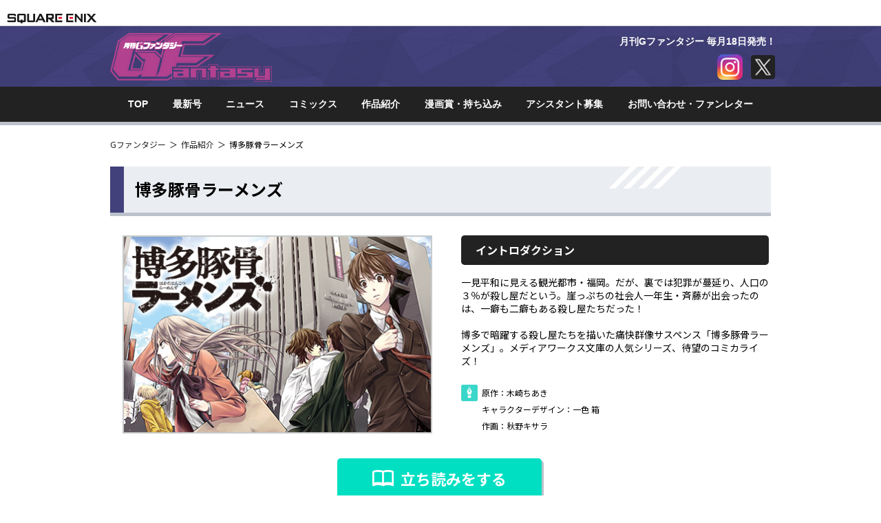

--- FILE ---
content_type: text/html
request_url: https://magazine.jp.square-enix.com/gfantasy/story/hakatatonkotsu/
body_size: 3762
content:
<!DOCTYPE HTML>
<html lang="ja">

<head>
    <meta http-equiv="X-UA-Compatible" content="IE=edge">
    <meta charset="utf-8">
    <meta name="keywords" content="">
    <meta name="description" content="">
    <title>博多豚骨ラーメンズ | Gファンタジー | SQUARE ENIX</title>
    <meta name="viewport" content="width=device-width, viewport-fit=cover">
    <meta name="format-detection" content="telephone=no">
    <link rel="stylesheet" href="https://www.jp.square-enix.com/common/templates/css/reset.css">
    <link rel="stylesheet" href="https://www.jp.square-enix.com/common/templates/css/template_rsp3.css">
    <script type="text/javascript" src="https://www.jp.square-enix.com/common/templates/js/jquery-3.3.1.min.js"></script>
    <script type="text/javascript" src="https://www.jp.square-enix.com/common/templates/js/sqexHeader-white_rsp.js"></script>
    <script type="text/javascript" src="https://www.jp.square-enix.com/common/templates/js/footer/magazine_gfantasy2019.js"></script>
    <script async src="https://www.googletagmanager.com/gtag/js?id=UA-39676948-27"></script>
    <script type="text/javascript" src="https://www.jp.square-enix.com/common/templates/js/analytics/mg_gfantasy1810.js"></script>
    <script type="text/javascript" src="https://www.jp.square-enix.com/common/templates/js/ad/magazine_gfantasy2019.js"></script>
    <link rel="stylesheet" href="/gfantasy/common/css/common.css">
    <link rel="stylesheet" href="/gfantasy/common/css/contents.css">
    <script src="/gfantasy/common/js/jquery.min.js"></script>
    <script src="/gfantasy/common/js/common.js"></script>
    <!--[if lte IE 9]>
<script src="/gfantasy/common/js/html5shiv.js"></script>
<script src="/gfantasy/common/js/css3-mediaqueries.js"></script>
<![endif]-->

</head>

<body>
    <!-- header -->
    <header id="sqexHeader-white_rsp">
        <!-- pcHeader -->
        <div id="header-title" class="clearfix">
            <div class="logo"><a href="https://www.jp.square-enix.com/"><img src="https://www.jp.square-enix.com/common/templates/images/logo-white.gif" alt="SQUARE ENIX"></a></div>
        </div>
        <!-- /pcHeader -->
        <!-- spHeader -->
        <div id="spOnly">
            <div id="phone-title">
                <div class="logo"><a href="https://www.jp.square-enix.com/"><img src="https://www.jp.square-enix.com/common/templates/images/logo_ipn_w.gif" alt="SQUARE ENIX"></a></div>
            </div>
        </div>
        <!-- /spHeader -->
    </header>
    <!-- /header -->
    <div id="wrapper">
        <header id="header"></header><!-- //#header -->
        <div id="contents">
            <nav class="breadCrumbs">
                <ul class="fo12">
                    <li><a href="/gfantasy/">Gファンタジー</a>&#65310;</li>
                    <li><a href="/gfantasy/story/">作品紹介</a>&#65310;</li>
                    <li>博多豚骨ラーメンズ</li>
                </ul>
            </nav><!-- //.breadCrumbs -->
            <section class="storyMain">
                <h2 class="headTitle03 bgColor"><span class="bgTit fo24">博多豚骨ラーメンズ</span></h2>
                <div class="inner">
                    <div class="cont clearfix">
                        <p class="img01"><img src="images/img_main.jpg" alt="博多豚骨ラーメンズ"></p>
                        <div class="sec">
                            <p class="title fo16">イントロダクション</p>
                            <p>一見平和に見える観光都市・福岡。だが、裏では犯罪が蔓延り、人口の３％が殺し屋だという。崖っぷちの社会人一年生・斉藤が出会ったのは、一癖も二癖もある殺し屋たちだった――！<br><br>

                            博多で暗躍する殺し屋たちを描いた痛快群像サスペンス「博多豚骨ラーメンズ」。メディアワークス文庫の人気シリーズ、待望のコミカライズ！</p>
                            <p class="txt fo12">原作：木崎ちあき<br>
                                キャラクターデザイン：一色 箱<br>
                                作画：秋野キサラ</p>
                        </div>
                    </div>
                    <p class="btnRead"><a href="../../tcym/hakatatonkotsu_01/" class="al"><span class="fo22">立ち読みをする</span></a></p>
                </div>
            </section>
            <!-- //.storyMain -->
            <section class="topicArea waku02">
                <div class="inner">
                    <h2 class="headTitle02 bgColor fo16">トピックス</h2>
                    <ul class="topics">
                        <li>
                            <span class="dates">2017.07.18</span>
                            <p>「博多豚骨ラーメンズ」2巻（完） 7/25発売！！</p>
                        </li>
                        <li>
                            <span class="dates">2017.03.18</span>
                            <p>「博多豚骨ラーメンズ」1巻 3/25発売記念フェア開催！！</p>
                        </li>
                        <li>
                            <span class="dates">2016.07.18</span>
                            <p>月刊Gファンタジー2016年8月号から連載開始！</p>
                        </li>
                    </ul>
                </div>
            </section><!-- //.waku02 -->
            <section class="charaArea waku02">
                <div class="inner">
                    <h2 class="headTitle02 bgColor fo16">キャラクター</h2>
                    <ul>
                        <li>
                            <div class="cont clearfix">
                                <p class="img"><img src="images/img_chara_01.jpg" alt="斉藤（さいとう）"></p>
                                <div class="sec">
                                    <p class="tit">斉藤（さいとう）</p>
                                    <p class="txt fo13">殺人請負会社（マーダー・インク）の新入社員。平凡な人生を送るはずだったのだが…。</p>
                                </div>
                            </div>
                        </li>
                        <li>
                            <div class="cont clearfix">
                                <p class="img"><img src="images/img_chara_02.jpg" alt="林憲明（リンシェンミン）"></p>
                                <div class="sec">
                                    <p class="tit">林憲明（リンシェンミン）</p>
                                    <p class="txt fo13">福岡でマフィア「華九会（かきゅうかい）」からの依頼をこなす殺し屋。女装が趣味。 </p>
                                </div>
                            </div>
                        </li>
                        <li>
                            <div class="cont clearfix">
                                <p class="img"><img src="images/img_chara_03.jpg" alt="馬場（ばんば）"></p>
                                <div class="sec">
                                    <p class="tit">馬場（ばんば）</p>
                                    <p class="txt fo13">博多出身の私立探偵。穏やかな雰囲気だが頭は切れる。 </p>
                                </div>
                            </div>
                        </li>
                    </ul>
                </div>
            </section>
            <!-- //.waku02 -->
            <section class="comicArea waku02">
                <div class="inner">
                    <h2 class="headTitle02 bgColor fo16">コミックス</h2>
                    <!-- コミックリスト -->
                    <ul class="comicList">
                        <li class="list">
                            <div class="cont">
                                <p class="img01"><img src="../../images/comics/hakatatonkotsu_02.jpg" alt="博多豚骨ラーメンズ(2)（完）"></p>
                                <p class="title"><span class="fo12">Gファンタジーコミックス</span><br>博多豚骨ラーメンズ(2)（完）</p>
                                <div class="sec">
                                    <p class="tit">報酬、明太子５年分やけんね</p>
                                    <p class="txt fo12">人口の３％が殺し屋の街・博多。マフィア“華九会”から、私立探偵・馬場の殺しの依頼をされた林だったが、馬場の飄々とした態度に振り回されていた。そんな中、林の妹が華九会の手引きによって無惨に殺されたことを知ってしまう。そして、伝説の殺し屋専門の殺し屋“にわか侍”も現れて――!?　メディアワークス文庫の人気群像サスペンス、待望のコミカライズ第２巻登場！ </p>
                                </div>
                                <ul class="bnr">
                                    <li><a href="http://www.amazon.co.jp/gp/product/475755429X?ie=UTF8&tag=semb-22&linkCode=as2&camp=247&creative=1211&creativeASIN=475755429X" target="_blank" class="al"><img src="../../images/btn/buy_btn01.png" alt="amazon.co.jpで購入"></a></li>
                                    <li><a href="http://7net.omni7.jp/detail_isbn/9784757554290" target="_blank" class="al"><img src="../../images/btn/buy_btn02.png" alt="セブンネットショッピングで購入"></a></li>
                                    <li><a href="http://ad2.trafficgate.net/t/r/22/188/152355_161823/0/-/http://books.rakuten.co.jp/rdt/item/?sid=213310&sno=ISBN:9784757554290" target="_blank" class="al"><img src="../../images/btn/buy_btn03.png" alt="楽天ブックスで購入"></a></li>
                                    <li><a href="https://magazine.jp.square-enix.com/top/comics/detail/9784757554290/" target="_blank" class="al"><img src="../../images/btn/btn_digital.png" alt="デジタル版はこちら"></a></li>
                                </ul>
                            </div>
                        </li>
                        <li class="list">
                            <div class="cont">
                                <p class="img01"><img src="../../images/comics/hakatatonkotsu_01.jpg" alt="博多豚骨ラーメンズ(1)"></p>
                                <p class="title"><span class="fo12">Gファンタジーコミックス</span><br>博多豚骨ラーメンズ(1)</p>
                                <div class="sec">
                                    <p class="tit">博多――その街は人口の３％が殺し屋だという</p>
                                    <p class="txt fo12">一見平和に見える観光都市・福岡。だが、裏では犯罪が蔓延り、殺し屋業の激戦区となっていた。崖っぷちの社会人一年生、市長お抱えの殺し屋、博多を愛する私立探偵、天才ハッカーの情報屋、美しすぎる復讐屋、そして闇組織に囚われた殺し屋。アクの強い奴らが博多を舞台に暴れまくる！　メディアワークス文庫の人気群像サスペンス、待望のコミカライズ第１巻登場！</p>
                                </div>
                                <ul class="bnr">
                                    <li><a href="http://www.amazon.co.jp/gp/product/4757552319?ie=UTF8&tag=semb-22&linkCode=as2&camp=247&creative=1211&creativeASIN=4757552319" target="_blank" class="al"><img src="../../images/btn/buy_btn01.png" alt="amazon.co.jpで購入"></a></li>
                                    <li><a href="http://7net.omni7.jp/detail_isbn/9784757552319" target="_blank" class="al"><img src="../../images/btn/buy_btn02.png" alt="セブンネットショッピングで購入"></a></li>
                                    <li><a href="http://ad2.trafficgate.net/t/r/22/188/152355_161823/0/-/http://books.rakuten.co.jp/rdt/item/?sid=213310&sno=ISBN:9784757552319" target="_blank" class="al"><img src="../../images/btn/buy_btn03.png" alt="楽天ブックスで購入"></a></li>
                                    <li><a href="https://magazine.jp.square-enix.com/top/comics/detail/9784757552319/" target="_blank" class="al"><img src="../../images/btn/btn_digital.png" alt="デジタル版はこちら"></a></li>
                                </ul>
                            </div>
                        </li>

                        <li class="empty"></li>
                        <li class="empty"></li>
                    </ul>
                </div>
            </section><!-- //.waku02 -->
        </div><!-- //#contents -->
        <!-- ▼PAGE TOP -->
        <div id="totop">
            <a href="#">
                <div class="arrow"></div>
            </a>
        </div>
        <!-- ▲PAGE TOP▲ -->
    </div><!-- #wrapper -->
    <!-- === footerArea === -->
    <div id="sqexFooter" class="sqex-footer-white">
        <!-- デフォルトフッター -->
        <div id="sqex-footer-contents">
            <ul>
                <li>
                    <a href="https://www.jp.square-enix.com/caution.html" target="_blank">著作権について</a>
                </li>
                <li class="sqex-footer-first">
                    <a href="https://www.jp.square-enix.com/privacy/" target="_blank">プライバシーポリシー</a>
                </li>
                <li>
                    <a href="https://support.jp.square-enix.com/jump.php" target="_blank">サポートセンター</a>
                </li>
            </ul>
            <p class="sqex-footer-copyright" style="font-size:11px; line-height:1;">本サイトの掲載作品はすべてフィクションです。実在の人物・団体・事件等には一切関係ありません。<br><br>本サイト上に掲載の文章、画像、写真などを無断で複製することは法律で禁じられています。全ての著作権は株式会社スクウェア・エニックスに帰属します。<br><br>All rights Reserved. No reproduction or republication without written permission.<br><br>&copy; SQUARE ENIX CO., LTD. All Rights Reserved.</p>
        </div>
    </div>
    <!-- === /footerArea === -->
</body>

</html>

--- FILE ---
content_type: text/html
request_url: https://magazine.jp.square-enix.com/gfantasy/common/parts/header.html
body_size: 875
content:

<header id="header">
	<div class="spNav">
		<div class="hinner clearfix">
			<h1 class="tg"><span style="color: white;">月刊Gファンタジー 毎月18日発売！</span></h1>
			<!-- ※スタイル追記 2506 -->
			<p class="logo"><a href="/gfantasy/"><img src="/gfantasy/common/images/logo.png?new2601" alt="月刊Gファンタジー" class="pcon"></a><a href="/gfantasy/"><img src="/gfantasy/common/images/logo.png?new2601" alt="月刊Gファンタジー" class="spon"></a></p>
			<ul class="hSns">
				<li><a href="https://www.instagram.com/g_fantasy_official/" target="_blank" class="al"><img src="/gfantasy/common/images/sns_instagram.png" alt="instagram"></a></li>
				<li><a href="https://x.com/g_fantasy" target="_blank" class="al"><img src="/gfantasy/common/images/sns_x.png" alt="X"></a></li>
			</ul>
		</div>


		<p class="btnMenu spon"><img src="/gfantasy/common/images/btn_menu.png" alt="MENU"></p>
		<nav id="toggleNavi">
			<ul>
				<li><a href="/gfantasy/">TOP</a></li>
				<li><a href="/gfantasy/new/">最新号</a></li>
				<li><a href="/gfantasy/news/">ニュース</a></li>
				<!-- <li><a href="/gfantasy/event/">イベント</a></li> -->
				<li><a href="/gfantasy/comics/">コミックス</a></li>
				<li><a href="/gfantasy/story/">作品紹介</a></li>
				<li><a href="/gfantasy/prize/">漫画賞・持ち込み</a></li>
				<li class="noborder"><a href="/gfantasy/assistant/">アシスタント<br class="spon">募集</a></li>
				<li class="noborder"><a href="https://form3.square-enix.com/a.p/646/" target="_blank">お問い合わせ・<br class="spon">ファンレター</a></li>
			</ul>
		</nav>
	</div>
	<div id="navi">
		<ul>
            <li><a href="/gfantasy/">TOP</a></li>
            <li><a href="/gfantasy/new/">最新号</a></li>
            <li><a href="/gfantasy/news/">ニュース</a></li>
            <!-- <li><a href="/gfantasy/event/">イベント</a></li> -->
            <li><a href="/gfantasy/comics/">コミックス</a></li>
            <li><a href="/gfantasy/story/">作品紹介</a></li>
            <li><a href="/gfantasy/prize/">漫画賞・持ち込み</a></li>
            <li><a href="/gfantasy/assistant/">アシスタント<br class="spon">募集</a></li>
            <li><a href="https://form3.square-enix.com/a.p/646/" target="_blank">お問い合わせ・<br class="spon">ファンレター</a></li>
		</ul>
	</div>
</header><!-- //#header -->


<script>
$(function(){
	//btnMenu
	$(".btnMenu").click(function(){
		$(this).next("nav").slideToggle();
		$(this).toggleClass("open");
	}); 

});

</script>

--- FILE ---
content_type: text/css
request_url: https://magazine.jp.square-enix.com/gfantasy/common/css/common.css
body_size: 4883
content:
@charset "UTF-8";

@import url("https://fonts.googleapis.com/css?family=Noto+Sans+JP:300,400,500,700&display=swap");

/* common
-------------------------------------------------*/
html,
body,
div,
span,
object,
iframe,
h1,
h2,
h3,
h4,
h5,
h6,
p,
blockquote,
pre,
abbr,
address,
cite,
code,
del,
dfn,
em,
img,
ins,
kbd,
q,
samp,
small,
strong,
sub,
sup,
var,
b,
i,
dl,
dt,
dd,
ol,
ul,
li,
fieldset,
form,
label,
legend,
table,
caption,
tbody,
tfoot,
thead,
tr,
th,
td,
article,
aside,
canvas,
details,
figcaption,
figure,
footer,
header,
hgroup,
menu,
nav,
section,
summary,
time,
mark,
audio,
video {
  margin: 0;
  padding: 0;
  border: 0;
  outline: 0;
  font-size: 100%;
  vertical-align: baseline;
  background: transparent;
}
article,
aside,
details,
figcaption,
figure,
footer,
header,
hgroup,
menu,
nav,
section {
  display: block;
}
ul {
  list-style: none;
}
img {
  width: 100%;
  border: none;
  vertical-align: bottom;
}
@media only screen and (max-width: 750px) {
  #sqexFooter dd img {
    width: 25px !important;
  }
}

#sqexlogo img {
  width: auto;
}

blockquote,
q {
  quotes: none;
}
blockquote:before,
blockquote:after,
q:before,
q:after {
  content: "";
  content: none;
}
address,
em,
code,
cite,
dfn,
var,
optgroup {
  font-style: normal;
}
table {
  border-collapse: collapse;
  border-spacing: 0;
}
input,
select {
  vertical-align: middle;
}
input[type="button"],
input[type="text"],
input[type="submit"],
input[type="reset"],
textarea {
  -webkit-appearance: none;
  border-radius: 0;
  font-family: "Noto Sans JP", "游ゴシック", "Yu Gothic", "游 ゴシック体",
    "YuGothic", "ヒラギノ角ゴ Pro W3", "Hiragino Kaku Gothic Pro", "Meiryo UI",
    "メイリオ", Meiryo, "ＭＳ Ｐ ゴシック", "MS PGothic", sans-serif;
}
.clearfix::after {
  content: "";
  display: block;
  clear: both;
}
.clear {
  font-size: 1px;
  height: 1px;
  clear: both;
}

/* module
------------------------------------------------- */
.floatL {
  float: left;
  display: inline;
}
.floatR {
  float: right;
  display: inline;
}
.alignCenter {
  text-align: center;
}
.alignLeft {
  text-align: left;
}
.alignRight {
  text-align: right;
}
.valignTop {
  vertical-align: top;
}
.valignMiddle {
  vertical-align: middle;
}
.valignBottom {
  vertical-align: bottom;
}

.light {
  font-weight: 300;
}
.medium {
  font-weight: 500;
}
.bold {
  font-weight: 700;
}

.corTxt01 {
  color: #ffd940;
}

.none {
  display: none;
}
.pcon {
  display: block;
}
.spon {
  display: none;
}

@media only screen and (max-width: 750px) {
  .pcon {
    display: none;
  }
  .spon {
    display: block;
  }
}

/* a
------------------------------------------------- */
a {
  margin: 0;
  padding: 0;
  font-size: 100%;
  vertical-align: baseline;
  text-decoration: none;
  outline: none;
  color: #222;
}
@media only screen and (min-width: 751px) {
  a:hover {
    text-decoration: underline;
  }
  a.al:hover {
    opacity: 0.8;
    filter: alpha(opacity=80);
    -ms-filter: "alpha(opacity=80)";
    transition: 0.3s;
    text-decoration: none;
  }
}

.mvArea .sec .txt span.fo10 {
  display: block;
  margin: 0 2%;
}

/* font
------------------------------------------------- */
@media only screen and (min-width: 751px) {
  .fo10 {
    font-size: 10px;
  }
  .fo11 {
    font-size: 11px;
  }
  .fo12 {
    font-size: 12px;
  }
  .fo13 {
    font-size: 13px;
  }
  .fo14 {
    font-size: 14px;
  }
  .fo15 {
    font-size: 15px;
  }
  .fo16 {
    font-size: 16px;
  }
  .fo17 {
    font-size: 17px;
  }
  .fo18 {
    font-size: 18px;
  }
  .fo19 {
    font-size: 19px;
  }
  .fo20 {
    font-size: 20px;
  }
  .fo21 {
    font-size: 21px;
  }
  .fo22 {
    font-size: 22px;
  }
  .fo24 {
    font-size: 24px;
  }
  .fo25 {
    font-size: 25px;
  }
  .fo27 {
    font-size: 27px;
  }
  .fo28 {
    font-size: 28px;
  }
  .fo29 {
    font-size: 29px;
  }
  .fo30 {
    font-size: 30px;
  }
  .fo33 {
    font-size: 33px;
  }
  .fo35 {
    font-size: 35px;
  }
}
@media only screen and (min-width: 751px) and (max-width: 1024px) {
  .fo10 {
    font-size: 0.9765624vw;
  }
  .fo11 {
    font-size: 1.0742186vw;
  }
  .fo12 {
    font-size: 1.171875vw;
  }
  .fo13 {
    font-size: 1.2695312vw;
  }
  .fo14 {
    font-size: 1.3671875vw;
  }
  .fo15 {
    font-size: 1.4648437vw;
  }
  .fo16 {
    font-size: 1.5625vw;
  }
  .fo17 {
    font-size: 1.6601562vw;
  }
  .fo18 {
    font-size: 1.7578125vw;
  }
  .fo19 {
    font-size: 1.8554687vw;
  }
  .fo20 {
    font-size: 1.953125vw;
  }
  .fo21 {
    font-size: 2.0507812vw;
  }
  .fo22 {
    font-size: 2.1484374vw;
  }
  .fo24 {
    font-size: 2.34375vw;
  }
  .fo25 {
    font-size: 2.4414061vw;
  }
  .fo27 {
    font-size: 2.6554687vw;
  }
  .fo28 {
    font-size: 2.734375vw;
  }
  .fo29 {
    font-size: 2.8320311vw;
  }
  .fo30 {
    font-size: 2.9296875vw;
  }
  .fo33 {
    font-size: 3.2226561vw;
  }
  .fo35 {
    font-size: 3.4179687vw;
  }
}

/* html
-------------------------------------------------*/
html {
  overflow-y: scroll;
  height: 100%;
}

/* body
------------------------------------------------- */
body {
  font-family: "Noto Sans JP", "游ゴシック", "Yu Gothic", "游 ゴシック体",
    "YuGothic", "ヒラギノ角ゴ Pro W3", "Hiragino Kaku Gothic Pro", "Meiryo UI",
    "メイリオ", Meiryo, "ＭＳ Ｐ ゴシック", "MS PGothic", sans-serif;
  font-size: 14px;
  line-height: 1.5;
  color: #222;
  font-weight: 400;
  -webkit-text-size-adjust: 100%;
  height: 100%;
}
@media only screen and (min-width: 751px) and (max-width: 1024px) {
  body {
    font-size: 1.3671875vw;
  }
}
@media only screen and (max-width: 750px) {
  body {
    font-size: 3.725vw;
  }
}

/* wrapper
------------------------------------------------- */
#wrapper {
  width: 100%;
  margin: 0 auto;
  clear: both;
  min-height: 100%;
  position: relative;
}

/* wrapper-inner
-------------------------------------------------*/
#wrapper-inner {
  /*
  background: url(/gfantasy/common/images/bg_wrap2.jpg?new230118) repeat center
    top;
    */
  background-color: #dcdbd9;
}
@media only screen and (min-width: 751px) and (max-width: 1366px) {
  #wrapper-inner {
    background-size: auto;
  }
}
@media only screen and (max-width: 750px) {
  #wrapper-inner {
  /*
  background: url(/gfantasy/common/images/bg_wrap2.jpg?new230118) repeat center
    top;
    */
    background-color: #dcdbd9;
    background-size: contain;
  }
}


/* header
------------------------------------------------- */
#header {
  width: 100%;
  clear: both;
  position: relative;
  z-index: 100;
  background: url(/gfantasy/common/images/bg_wrap5.jpg?new2601) repeat center
    top;
}
#header .hlogo {
  background: #fff;
  border-bottom: #838383 1px solid;
}
#header .hlogo a {
  display: block;
  width: 9.5em;
  max-width: 130px;
  padding: 0.785em 0.357em;
  line-height: 0;
}
#header .tg {
  font-weight: 700;
  float: right;
  padding: 1em 0 0.75em;
  line-height: 1.2;
  margin-right: -0.5em;
  color: #fff;
}
#header .hSns {
  float: right;
  clear: right;
  margin-right: -0.5em;
}
#header .hSns li {
  width: 2.64286em;
  max-width: 37px;
  display: inline-block;
  vertical-align: top;
  padding: 0 0 0 0.5em;
}
#header .hinner {
  max-width: 960px;
  margin: 0 auto;
  position: relative;
}
#header .logo {
  width: 24.45%;
  float: left;
  padding: 0.7143em 0 0.5em;
}
@media only screen and (min-width: 751px) and (max-width: 980px) {
  /* header
------------------------------------------------- */
  #header .hinner {
    padding: 0 1%;
  }
  #header .tg,
  #header .hSns {
    margin-right: 0;
  }
}
@media only screen and (max-width: 750px) {
  #header .hinner {
    background: url(/gfantasy/common/images/bg_wrap5.jpg?new2601) repeat center
      top;
    background-size: cover;
    /*background: #fff;*/
    position: static;
  }
  #header .hlogo {
    border-bottom: none;
  }
  #header .hlogo a {
    width: 37.8667%;
    margin: 0 auto;
    max-width: 284px;
    padding: 1.6vw 0 2.4vw;
  }
  #header .tg,
  #header .hSns {
    margin-right: 0;
  }
  #header .tg {
    width: 100%;
    float: none;
    text-align: center;
    background: #222;
    font-size: 2.66vw;
    font-weight: 500;
    padding: 0.3em 0;
  }
  #header .hSns {
    padding: 2.1286vw 16.5333% 0 0;
  }
  #header .hSns li {
    width: 10.3768vw;
    max-width: 78px;
  }
  #header .logo {
    width: 40%;
    padding: 1.33vw 2.66vw;
  }
}

/* navi
------------------------------------------------- */
#navi {
  background: #222;
  box-shadow: 0 0.3571428em 0 #bcc2cb;
}
#navi ul li a.current {
  color: #f7f030;
}
@media only screen and (min-width: 751px) {
  #navi ul {
    max-width: 922px;
    display: flex;
    justify-content: space-between;
    margin: 0 auto;
    text-align: center;
  }
  #navi ul li {
    padding: 0.55em 0;
  }
  #navi ul li a {
    color: #fff;
    font-weight: 700;
    display: block;
    padding: 0.5em;
  }
  #navi ul li a:hover {
    text-decoration: none;
    color: #b2418f;
    transition: 0.6s;
  }
}
@media only screen and (min-width: 751px) and (max-width: 980px) {
  #navi ul {
    padding: 0 1%;
  }
}
@media only screen and (max-width: 750px) {
  #navi {
    box-shadow: 0 0.6652vw 0 #bcc2cb;
  }
  #navi ul {
    display: flex;
    flex-wrap: wrap;
    padding: 1px 0;
  }
  #navi ul li {
    width: 25%;
    font-size: 2.93vw;
    border-bottom: #535353 1px solid;
    border-left: #535353 1px solid;
    box-sizing: border-box;
    display: table;
  }

  #navi ul li.pcon {
    display: none;
  }

  #navi ul li:nth-last-of-type(-n + 4) {
    border-bottom: none;
  }

  #navi ul li:nth-of-type(1) {
    border-left: none;
  }
  #navi ul li:nth-of-type(5) {
    border-left: none;
  }

  #navi ul li a {
    color: #fff;
    font-weight: 700;
    display: table-cell;
    vertical-align: middle;
    height: 3.65em;
    text-align: center;
  }

  /* btnMenu
------------------------------------------------- */
  .btnMenu {
    width: 11.308vw;
    position: absolute;
    top: 6vw;
    right: 2.13%;
  }
  .btnMenu.open {
    background: url(/gfantasy/common/images/btn_colse.png) no-repeat center
      center;
    background-size: 100% 100%;
  }
  .btnMenu.open img {
    opacity: 0;
  }

  /* fixNav
------------------------------------------------- */
  .fixNav.spNav {
    width: 100%;
    position: fixed;
    top: 0;
    left: 0;
    z-index: 9000;
    border-bottom: #c2c3c5 1px solid;
  }

  .fixNav .tg {
    display: none;
  }

  .fixNav .btnMenu {
    top: 1vw;
  }
}

/*toggleNav*/

@media only screen and (min-width: 750.1px) {
  #toggleNavi {
    display: none !important;
  }
}
@media only screen and (max-width: 750px) {
  #toggleNavi {
    background: #222;
    display: none;
    position: absolute;
    width: 100%;
    z-index: 100;
  }

  #toggleNavi ul {
    display: flex;
    flex-wrap: wrap;
    padding: 1px 0;
  }

  /* #toggleNavi ul li:first-of-type {
    display: none;
  }
  「イベント」メニュー削除につきコメントアウト */

  #toggleNavi ul li {
    width: 50%;
    font-size: 3.2vw;
    border-bottom: #535353 1px solid;
    border-left: #535353 1px solid;
    box-sizing: border-box;
    display: table;
    padding: 7px 0;
  }

  #toggleNavi a {
    color: #fff;
    font-weight: 700;
    display: table-cell;
    vertical-align: middle;
    height: 3.65em;
    text-align: center;
  }
  /* #toggleNavi ul li.noborder {
    border-bottom: none;
  } 
  メニューからイベント削除時にコメントアウト*/
}

/* contents
------------------------------------------------- */
#contents {
  width: 100%;
  clear: both;
  /*padding-bottom: 2em;*/
  background-color: transparent;
}
@media only screen and (max-width: 750px) {
  #contents {
    background-color: transparent;
  }
}
/* contents-inner
------------------------------------------------- */
#contents-inner {
  width: 100%;
  clear: both;
  padding-bottom: 2em;
  background-color: #fff;
}
@media only screen and (max-width: 750px) {
  #contents-inner {
    background-color: #fff;
  }
}

/* section
------------------------------------------------- */
section {
  width: 100%;
}
section .inner {
  max-width: 960px;
  margin: 0 auto;
  clear: both;
  position: relative;
}
@media only screen and (min-width: 751px) and (max-width: 980px) {
  section .inner {
    padding: 0 1%;
  }
}
@media only screen and (max-width: 750px) {
  section .inner {
    width: 95.2%;
  }
}

/* waku01
------------------------------------------------- */
.waku01 {
  padding-bottom: 2.8571428em;
}
.waku01 .inner {
  background: #fff;
  padding: 1.2857em 1.05%;
  box-sizing: border-box;
}
@media only screen and (min-width: 751px) and (max-width: 980px) {
  .waku01 .inner {
    margin: 0 1%;
    padding: 1.2857em 1.05%;
  }
}
@media only screen and (max-width: 750px) {
  .waku01 {
    padding-bottom: 5.5vw;
  }
  .waku01 .inner {
    width: 94%;
    padding: 3.8vw 2.5% 3.2vw;
  }
}

/* waku02
------------------------------------------------- */
.waku02 .inner {
  padding: 0 1.05%;
  box-sizing: border-box;
}
@media only screen and (max-width: 750px) {
  .waku02 .inner {
    width: 95%;
    padding: 3.8vw 0 3vw;
  }
}

/* headTitle01
------------------------------------------------- */
.headTitle01 {
  max-width: 960px;
  margin: 0 auto;
  background: url(/gfantasy/common/images/bg_title01.png) no-repeat center top;
  background-size: 100% 100%;
  box-shadow: 0 0.3571428em 0 #bcc2cb;
  margin-bottom: 0.3571428em;
  position: relative;
  padding: 1.1em 4.4em;
  box-sizing: border-box;
  position: relative;
  z-index: 10;
}
.headTitle01 .ja {
  font-weight: 700;
  letter-spacing: 0.1em;
  text-shadow: 2px 2px 2px #fff;
}
.headTitle01 .eng {
  font-weight: normal;
  position: absolute;
  bottom: 0.5em;
  right: 2.5%;
}
.headTitle02 {
  background: url(/gfantasy/common/images/bg_title02.png) no-repeat center
    center;
  background-size: 100% 100%;
  color: #fff;
  box-shadow: 0 0.3125em 0 #bcc2cb;
  margin-bottom: 0.3125em;
  padding: 0.4em 2.25em;
  letter-spacing: 0.15em;
}
.headTitle03 {
  max-width: 960px;
  margin: 0 auto;
  box-shadow: 0 0.3571428em 0 #bcc2cb;
  margin-bottom: 0.3571428em;
}
.headTitle03 .bgTit {
  background: url(/gfantasy/common/images/bg_title03.jpg) no-repeat right top
    #eaedf1;
  background-size: 25.53191% auto;
  display: block;
  margin-left: 2.083%;
  padding: 0.65em 0.667em;
}
.headTitle04 {
  font-weight: bold;
  color: #fff;
  background: #9da4b1;
  box-shadow: 0 0.3125em 0 #e9eaee;
  padding: 0.4em 1em;
  letter-spacing: 0.1em;
}
@media only screen and (min-width: 751px) and (max-width: 980px) {
  .headTitle01,
  .headTitle03 {
    margin-left: 1%;
    margin-right: 1%;
  }
}
@media only screen and (max-width: 750px) {
  .headTitle01 {
    background: url(/gfantasy/common/images/sp_bg_title01.png) no-repeat center
      top;
    background-size: 100% 100%;
    padding: 0.5em 2.5em;
    box-shadow: 0 0.8vw 0 #bcc2cb;
    margin-bottom: 0.8vw;
  }
  .headTitle01 .ja {
    font-size: 4.26vw;
  }
  .headTitle01 .eng {
    font-size: 2.4vw;
  }
  .headTitle02 {
    background: url(/gfantasy/common/images/sp_bg_title02.png) no-repeat center
      center;
    background-size: 100% 100%;
    box-shadow: 0 0.8vw 0 #bcc2cb;
    margin-bottom: 0.8vw;
    padding: 0.3em 1.78em;
  }
  .headTitle03 {
    box-shadow: 0 0.8vw 0 #bcc2cb;
    margin-bottom: 0.8vw;
  }
  .headTitle03 .bgTit {
    background: url(/gfantasy/common/images/sp_bg_title03.jpg) no-repeat right
      top #eaedf1;
    background-size: 32.967% auto;
    margin-left: 2.667%;
    font-size: 4.26vw;
    padding: 0.45em 1.875em;
  }
  .headTitle04 {
    box-shadow: 0 0.8vw 0 #e9eaee;
    padding: 0.3em 1em;
  }
}

/* breadCrumbs
------------------------------------------------- */
.breadCrumbs {
  padding: 1.7em 0 1.65em;
  position: relative;
  z-index: 10;
}
.breadCrumbs ul {
  max-width: 960px;
  margin: 0 auto;
}
.breadCrumbs ul li {
  display: inline;
  padding-right: 0.2em;
}
.breadCrumbs ul li a {
  margin-right: 0.4em;
}
@media only screen and (min-width: 751px) and (max-width: 980px) {
  .breadCrumbs ul {
    padding: 0 1%;
  }
}
@media only screen and (max-width: 750px) {
  .breadCrumbs {
    padding: 1em 0;
  }
  .breadCrumbs ul {
    padding: 0 2%;
    font-size: 3.2vw;
  }
  .breadCrumbs ul li a {
    text-decoration: underline;
  }
}

/* btnDetail
------------------------------------------------- */
.btnDetail {
  text-align: right;
}
.btnDetail a {
  width: 16em;
  display: inline-block;
  background: url(/gfantasy/common/images/ico01.png) no-repeat 98.08% 86.667%
    #222;
  background-size: 0.714286em auto;
  color: #fff;
  font-weight: 700;
  text-align: left;
  box-sizing: border-box;
  box-shadow: 0.2143em 0.2143em 0 #bcc2cb;
  margin: 0 0.2143em 0.2143em 0;
  border-radius: 5px;
  padding: 0.86em 1.286em;
}
.btnDetail.wid a {
  width: 18.571428em;
}
.btnDetail.tc,
.btnDetail.tc a {
  text-align: center;
}
@media only screen and (min-width: 751px) {
  .btnDetail.wid {
    padding-right: 3.2%;
  }
}
@media only screen and (max-width: 750px) {
  .btnDetail {
    text-align: center;
  }
  .btnDetail a,
  .btnDetail.wid a {
    width: 62vw;
    text-align: center;
    padding: 0.65em 0;
    border-radius: 3px;
    box-shadow: 0.533vw 0.533vw 0 #bcc2cb;
    margin: 0 0.533vw 0.533vw 0;
  }
  .comicSet .btnDetail a {
    background: url(/gfantasy/common/images/ico01.png) no-repeat 97.08% 86.667%
      #222;
    background-size: 0.514286em auto;
  }
  .btnDetail.tc a {
    width: 80vw;
    font-size: 5.32vw;
  }
}

/* btnRead
------------------------------------------------- */
.btnRead {
  text-align: center;
}
.btnRead a {
  display: inline-block;
  width: 21.214285em;
  color: #fff;
  background: #00dfc2;
  font-weight: 700;
  text-align: center;
  box-shadow: 0.2143em 0.2143em 0 #bcc2cb;
  margin: 0 0.2143em 0.2143em 0;
  border-radius: 5px;
}
.btnRead a span {
  display: inline-block;
  padding: 0.6em 0 0.6em 1.86364em;
  background: url(/gfantasy/common/images/ico_read.png) no-repeat left center;
  background-size: 1.41em auto;
}
@media only screen and (max-width: 750px) {
  .btnRead a {
    width: 70vw;
    font-size: 5.32vw;
    box-shadow: 0.533vw 0.533vw 0 #bcc2cb;
    margin: 0 0.533vw 0.533vw 0;
  }
  .btnRead a span {
    padding-top: 0.8em;
    padding-bottom: 0.8em;
  }
}

/* btnReadSpecial
------------------------------------------------- */
.btnReadSpecial {
  text-align: center;
}
.btnReadSpecial a {
  display: inline-block;
  width: 13.214285em;
  color: #fff;
  background: #e8918d;
  font-weight: 700;
  text-align: center;
  box-shadow: 0.2143em 0.2143em 0 #bcc2cb;
  margin: 0 0.2143em 0.2143em 0;
  border-radius: 5px;
  padding: 1em;
}
.btnReadSpecial a span {
  display: inline-block;
  padding: 0.6em 0 0.6em 1.86364em;
  background: url(/gfantasy/common/images/ico_read.png) no-repeat left center;
  background-size: 1.41em auto;
}
@media only screen and (max-width: 750px) {
  .btnReadSpecial a {
    width: 70vw;
    font-size: 5.32vw;
    box-shadow: 0.533vw 0.533vw 0 #bcc2cb;
    margin: 0 0.533vw 0.533vw 0;
    padding: 0;
  }
  .btnReadSpecial a span {
    padding-top: 0.8em;
    padding-bottom: 0.8em;
  }
}

/* footer
------------------------------------------------- */
#footer {
  width: 100%;
  clear: both;
  text-align: center;
  background: #fff;
  font-weight: 300;
  position: absolute;
  bottom: 0;
}
#footer .finner {
  border-top: #222 1px solid;
}
#footer .fsns {
  font-size: 0;
  line-height: 0;
}
#footer .fsns dt,
#footer .fsns dd {
  display: inline-block;
  vertical-align: top;
  padding: 1.75em 0.8% 1.75em 0.7%;
  font-size: 12px;
}
#footer .fsns dt {
  width: 6.1%;
}
#footer .fsns dd {
  width: 2.5%;
}
#footer .fbnr {
  border-top: #222 1px solid;
}
#footer .fbnr li {
  width: 16%;
  max-width: 160px;
  display: inline-block;
  vertical-align: top;
  padding: 0.85em 0.5em;
}
#footer .fbnr a {
  display: block;
  color: #fff;
  background: #222;
  padding: 0.9em 0;
}
#footer .flinks {
  padding: 0.6em 0;
}
#footer .flinks li {
  display: inline-block;
  vertical-align: top;
}
#footer .flinks li a {
  display: block;
  background: url(/gfantasy/common/images/foot_line.png) no-repeat right center;
  padding: 0 0.9em 0 0.6em;
}
#footer .copyright {
  line-height: 1.6;
  padding: 1.4em 0;
}
#footer .flogo {
  max-width: 960px;
  margin: 0 auto;
  padding: 0.5em 0 0;
}
#footer .flogo img {
  width: 10.521%;
  max-width: 101px;
  display: block;
  margin: 0 auto;
}
#footer .abjTxt {
  padding-bottom: 0.4em;
  line-height: 1.6;
}
#footer .finner ul,
#footer .finner dl,
#footer .finner p {
  max-width: 1000px;
  margin: 0 auto;
}
@media only screen and (min-width: 751px) {
  #footer .flinks li:last-child a {
    background: none;
  }
}
@media only screen and (min-width: 751px) and (max-width: 1024px) {
  #footer .fsns dt,
  #footer .fsns dd {
    font-size: 1.171875vw;
  }
}
@media only screen and (max-width: 750px) {
  #footer .finner {
    padding: 0 2.4%;
  }
  #footer .fsns dt,
  #footer .fsns dd {
    padding: 2.5vw 0.4em;
  }
  #footer .fsns dt {
    display: none;
  }
  #footer .fsns dd {
    width: 6vw;
  }
  #footer .fbnr {
    display: none;
  }
  #footer .flinks {
    display: flex;
    flex-wrap: wrap;
    justify-content: space-between;
    padding: 0.25em 0;
  }
  #footer .flinks li {
    width: 50%;
    padding: 0.25em 0;
    font-size: 2.66vw;
  }
  #footer .flinks li a {
    background-repeat: repeat-y;
    background-position: right top;
    padding: 0;
  }
  #footer .flinks li:nth-child(2n) a {
    background: none;
  }
  #footer .copyright {
    padding: 1em 0;
    font-size: 2.66vw;
    letter-spacing: -0.02em;
  }
  #footer .copyright span {
    display: none;
  }
}

/* background-color
------------------------------------------------- */
.bgColor {
  background-color: #42417b!important;
}

/*totop*/
#totop {
  width: auto;
  display: inline-block;
  position: fixed;
  bottom: 30px;
  right: 1em;
  display: none;
  z-index: 99999;
}

#totop a {
  display: block;
  width: 30px;
  height: 30px;
  padding: 15px;
  background-color: #222222;
  border-radius: 30px;
}

#totop .arrow {
  text-align: center;
  margin: 10px auto 0 auto;
  width: 18px;
  height: 18px;
  border: 3px solid;
  border-color: transparent transparent #ffffff #ffffff;
  transform: rotate(135deg);
}

/**/
.none {
  display: none;
}

.pcon {
  display: block;
}

.spon {
  display: none;
}

@media only screen and (max-width: 750px) {
  .pcon {
    display: none;
  }

  .spon {
    display: block;
  }
}

/*-------------------------------------------------
	ABJマーク
-------------------------------------------------*/
#abj_box {
  width: 100%;
  margin: 0 auto;
  text-align: center;
  border-top: 1px solid #333333;
  padding: 0.5% 0 2% 0;
  color: #333333;
  background-color: #fff;
}
#abj_box img {
  width: 101px;
}
#abj_box .abj_txt p {
  margin-bottom: 0;
  color: #333333;
  font-size: 11px;
}
@media only screen and (max-width: 750px) {
  #abj_box img {
    width: 30%;
  }
  #abj_box .abj_txt p {
    padding: 0 6%;
  }
}


--- FILE ---
content_type: text/css
request_url: https://magazine.jp.square-enix.com/gfantasy/common/css/contents.css
body_size: 9694
content:
@charset "UTF-8";


/* -------------------------------------------------
	new/backnumber.html
-------------------------------------------------*/
.backnumberSet {
	padding: 1.5em 0;
}
.backnumberSet .headTitle02 {
	overflow: hidden;
}
.backnumberSet .sel {
	width: 9.25em;
	float: right;
	margin: 0.2em -1.7em 0.15em 0;
	background: #fff;
	box-sizing:border-box;
    cursor: pointer;
    position: relative;
	overflow: hidden;
}
.backnumberSet .sel::after {
	content: "";
	position: absolute;
	top: 0;
	right: 0;
	background: url(/gfantasy/backnumber/images/new_ico_select.png) no-repeat center center #fff;
	background-size: 0.7em auto;
	width: 1.5em;
	height: 100%;
}
.backnumberSet .sel select {
	display: block;
	width: 110%;
	height: 2.1em;
	box-sizing: border-box;
	-webkit-appearance: none;
    -moz-appearance: none;
    appearance: none;
    position: relative;
    outline: none;
    border: 0 none;
    position: relative;
    padding: 0 0 0 0.5em;
    font-weight: bold;
    background: none;
    background-color: transparent;
    overflow: hidden;
	z-index: 1;
}

/*ローディング*/
#loader_wrap {
	width: 100%;
	height: 100%;
	background: #FFF;
	position: absolute;
	z-index: 9999;
	top: 0;
	left: 0;
	padding: 0;
	margin: 0;
}

.loading {
	left: 50%;
	top: 5em;
	position: absolute;
	-webkit-transform: translate(-50%, -50%);
	transform: translate(-50%, -50%);
	width: 100%;
	text-align: center;
}

.loading img{
	width: auto;
}

.backnumWrap{
	position: relative;
}

.backnumberSet .listBacknum {
	display: flex;
    flex-wrap: wrap;
    justify-content: space-between;
}
.backnumberSet .listBacknum .list {
	width: 49%;
	background: #eaedf1;
	box-sizing: border-box;
	padding: 1.8%;
	margin-top: 1.6em;
}
.backnumberSet .listBacknum .list .ttl {
	background: #fff;
	padding: 0.6em 0.5em;
	margin-bottom: 1.1em;
}
.backnumberSet .listBacknum .list .img01 {
	width: 45.5%;
	float: left;
}
.backnumberSet .listBacknum .list ul {
	width: 48.5%;
	float: right;
}
.backnumberSet .listBacknum .list ul li {
	padding-bottom: 1.4em;
	line-height: 1.6;
}
.backnumberSet .listBacknum .list ul li:last-child {
	padding-bottom: 0;
}
.backnumberSet .listBacknum .list ul li .tit {
	font-weight: bold;
	border-left: #b2418f 0.3125em solid;
	padding: 0 0 0 0.5em;
	margin-bottom: 0.5em;
}

.backnumberSet .no_backnumber{ padding: 30px; }

@media only screen and (max-width:750px){
.backnumberArea .inner {
	width: 100%;
}
.backnumberArea .headTitle02 {
	padding: 0.5em 1em;
	background: #222!important;
	color: #ffe600;
	font-size: 4.3vw;
}
.backnumberSet {
	padding: 2vw 0 0;
}
.backnumberSet .sel {
	width: 33vw;
	margin: 0;
	border-radius: 3px;
	overflow: hidden;
}
.backnumberSet .sel select {
	font-size: 16px;
	height: 1.7em;
}
.backnumberSet .listBacknum {
	display: block;
	width: 94.667%;
	margin: 0 auto;
	padding-top: 0.1vw;
}
.backnumberSet .listBacknum .list {
	width: 100%;
	padding: 0.7em 2.5% 0.35em;
	margin-top: 4vw;
}
.backnumberSet .listBacknum .list .ttl {
	font-size: 3.2vw;
	padding: 0.45em 0.6em;
}
.backnumberSet .listBacknum .list .img01 {
	width: 56%;
	float: none;
	margin: 0 auto;
}
.backnumberSet .listBacknum .list .sec {
	width: 96%;
	margin: 0 auto;
	float: none;
	font-size: 3.2vw;
	padding: 3vw 0;
}
.backnumberSet .listBacknum .list .sec li {
	line-height: 1.4;
}
}

/* -------------------------------------------------
	new/index.html
-------------------------------------------------*/

/* mainArea
-------------------------------------------------*/
.mainArea {
	padding-bottom: 1.1em;
}
.mainArea .mimg {
	width: 36.875%;
	float: left;
	margin: 1.64286em 0;
}
.mainArea .mimg img {
	border: #222 1px solid;
	box-sizing: border-box;
}

.mainArea .cont {
	width: 59.6%;
	float: right;
	padding: 1em 0;
}
.mainArea .cont .ttl01 {
	border-bottom: #222 1px dashed;
	padding: 1.35em 0;
	margin-bottom: 0.7em;
	position: relative;
}
.mainArea .cont .ttl01 span {
	display: block;
	line-height: 1.4;
}
.mainArea .cont .ttl01 .btnDetail {
	line-height: 1.5;
}
.mainArea .cont .ttl02 {
	padding: 0.7em 0.5714285em;
}
.mainArea .cont .ttl02 span,
.mainArea .cont .ttl02 a {
	display: inline-block;
	background: url(/gfantasy/common/images/ico03.png) no-repeat left center;
	background-size: 0.714286em auto;
	padding-left: 1.142857em;
}
.mainArea .buyList {
	display: flex;
	flex-wrap: wrap;
	padding-bottom: 0.65em;
}
.mainArea .buyList li {
	width: 31%;
	padding-right: 3.1%;
	padding-bottom: 1em;
}
.mainArea .buyList li:nth-child(3n) {
	padding-right: 0;
}
.mainArea .buyList li a {
	display: block;
	border: #eaedf1 1px solid;
	border-radius: 5px;
	box-shadow: 0.2143em 0.2143em 0 #bcc2cb;
	position: relative;
	background: #fff;
}
.mainArea .buyList li a::after {
	content: "";
	background: url(/gfantasy/common/images/ico04.png) no-repeat left top;
	background-size: 100% 100%;
	width: 0.714286em;
	height: 0.714286em;
	position: absolute;
	right: 0.357em;
	bottom: 0.357em;
}
.mainArea .txt {
	text-align: right;
	line-height: 1.7;
}
.mainArea .txt dt a {
	font-size: 700;
	border-bottom: #222 1px solid;
	display: inline-block;
	padding: 0.2em 0;
	font-weight: 700;
}
.mainArea .txt dd {
	padding: 0.7em 0;
}
@media only screen and (min-width:751px) {
.mainArea .txt dt a:hover {
	text-decoration: none;
	border-bottom-color: #fff;
}
.mainArea .cont .ttl01 .btnDetail {
	position: absolute;
	top: 1.6em;
	right: 0;
}
}
@media only screen and (max-width:750px){
.mainArea .mimg {
	width: 84.336%;
	float: none;
	margin: 3.5vw auto 2vw;
}
.mainArea .cont {
	width: 98%;
	margin: 0 auto;
	float: none;
	padding: 0;
}
.mainArea .cont .ttl01 {
	padding-top: 0;
	margin-bottom: 0.7em;
	border-bottom-style: dotted;
}
.mainArea .cont .ttl01 .tit {
	font-size: 5.32vw;
	width: 85.714%;
	margin: 0 auto;
}
.mainArea .cont .ttl01 .dates {
	font-size: 3.2vw;
	width: 85.714%;
	margin: 0 auto;
	line-height: 1.3;
	padding-bottom: 0.8em;
}
.mainArea .cont .ttl02 {
	padding-top: 0;
}
.mainArea .buyList {
	padding-bottom: 0;
}
.mainArea .buyList li a {
	box-shadow: 0.533vw 0.533vw 0 #bcc2cb;
	padding: 0.5vw 0;
}
.mainArea .txt dt {
	font-size: 3.2vw;
}
.mainArea .txt dd {
	font-size: 2.66vw;
	line-height: 1.3;
}
}


/* sec01Area
-------------------------------------------------*/
.sec01Area .cont {
	padding: 1.6em 0 1em;
}
.sec01Area .cont.line {
	padding: 1.6em 0 1.7857142em;
	border-bottom: #eee 0.1428571em solid;
}
.sec01Area .cont .img {
	width: 30.43478%;
	float: left;
	margin-left: 2.174%;
}
.sec01Area .cont .img img {
	box-sizing: border-box;
	border: #fff 0.1428571em solid;
}
.sec01Area .cont .sec a{
	color: #276AC0;
}
.sec01Area .cont .secSet {
	width: 65.2174%;
	float: right;
}
.sec01Area .cont .sec {
	border-bottom: #222 1px dashed;
	padding-bottom: 1em;
	margin-bottom: 1.2em;
}
.sec01Area .cont .sec p {
	line-height: 1.4;
	padding: 0.2em 0 1.3em;
}
.sec01Area .cont .bnr {
	width: 85%;
}
.sec01Area .cont .bnr a {
	display: block;
	border: #bfbfbf 1px solid;
	box-sizing: border-box;
	box-shadow: 0.5em 0.5em 0 #bcc2cb;
	margin-bottom: 0.5em;
}
.sec01Area .cont .txtSet {
	text-align: right;
	padding: 0 1em 1em 0;
}
.sec01Area .cont .txtSet .copyTxt {
	display: block;
	text-align: right;
	padding-top: 0.2em;
}
@media only screen and (max-width:750px){
.sec01Area .cont {
	padding: 3.8vw 0 0;
}
.sec01Area .cont.line {
	padding: 3.8vw 0 4vw;
	margin-bottom: 1.5vw;
}
.sec01Area .cont .bnr a {
	box-shadow: 0.93125vw 0.93125vw 0 #bcc2cb;
	margin-bottom: 0.93125vw;
}
.sec01Area .cont .img {
	width: 82.2%;
	float: none;
	margin: 0 auto;
}
.sec01Area .cont .secSet {
	width: 96.2%;
	float: none;
	margin: 0 auto;
	padding: 1em 0;
}
.sec01Area .cont .sec {
	padding-bottom: 5vw;
	margin-bottom: 3vw;
	border-bottom-style: dotted;
}
.sec01Area .cont .sec p {
	line-height: 1.3;
	padding: 0.25em 2% 1.4em 0;
}
.sec01Area .cont .bnr {
	width: 98.7342%;
	padding-top: 1vw;
}
.sec01Area .cont .txtSet {
	padding: 0 0 1.8em;
}
.sec01Area .cont .txtSet .copyTxt {
	font-size: 3.2vw;
}
}


/* specList
-------------------------------------------------*/
.specList {
	display: flex;
	flex-wrap: wrap;
	padding-top: 0.4em;
}
.specList li {
	width: 50%;
	box-sizing: border-box;
	padding: 1.4em 0 1.3em 2.5%;
	overflow: hidden;
}
.specList li .img {
	width: 39.8%;
	float: left;
}
.specList li .img img {
	border: #fff 0.1428571em solid;
	box-sizing: border-box;
}
.specList li .cont {
	width: 54.5455%;
	float: right;
	line-height: 1.4;
}
.specList li .cont .txt {
	padding-bottom: 1.1em;
	letter-spacing: 0.1em;
}
.specList li .cont .tit span {
	display: block;
}
@media only screen and (max-width:750px){
.specList {
	display: block;
	padding-bottom: 0.5em;
}
.specList li {
	width: 100%;
	padding: 0.8em 0;
}
.specList li .img {
	width: 39.574%;
	margin-left: 2.283%;
}
.specList li .cont {
	width: 54.8%;
	line-height: 1.3;
}
.specList li .cont .txt {
	padding: 0.2em 0 0.8em;
	border-bottom: #222 1px dotted;
	margin-right: 2.22%;
	margin-bottom: 0.8em;
}
}

/****　1作品のみ　****/
.specList_one {
	display: flex;
	flex-wrap: wrap;
	padding-top: 0.4em;
}
.specList_one li {
	width: 100%;
	box-sizing: border-box;
	padding: 1.4em 0 1.3em 2.5%;
	overflow: hidden;
}
.specList_one li .img {
	width: 23.8%;
	float: left;
}
.specList_one li .img img {
	border: #fff 0.1428571em solid;
	box-sizing: border-box;
}
.specList_one li .cont {
	width: 54.5455%;
	float: left;
	line-height: 1.4;
	padding: 0 2%;
}
.specList_one li .cont .txt {
	padding-bottom: 1.1em;
	letter-spacing: 0.1em;
}
.specList_one li .cont .tit span {
	display: block;
}
@media only screen and (max-width:750px){
.specList_one {
	display: block;
	padding-bottom: 0.5em;
}
.specList_one li {
	width: 100%;
	padding: 0.8em 0;
}
.specList_one li .img {
	width: 39.574%;
	/*margin-left: 2.283%;*/
}
.specList_one li .cont {
	width: 54.8%;
	line-height: 1.3;
}
.specList_one li .cont .txt {
	padding: 0.2em 0 0.8em;
	border-bottom: #222 1px dotted;
	margin-right: 2.22%;
	margin-bottom: 0.8em;
}
}




/* worksArea
-------------------------------------------------*/
.listWorks {
	display: flex;
	flex-wrap: wrap;
	padding: 1.3571428em 0 0;
	margin-bottom: -1em;
}
.listWorks li {
	width: 33.333%;
	box-sizing: border-box;
	position: relative;
	padding: 0.2em 0 0.8em 3%;
	margin-bottom: 1.8571428em;
	line-height: 1.4;
}
.listWorks li::after {
	content: "";
	width: 0.2142857em;
	height: 100%;
	background: #42417b!important;
	position: absolute;
	top: 0;
	left: 0.5714285em;
}
@media only screen and (min-width:751px){
.listWorks li:nth-child(3n-1) {
	width: 32.5%;
}
.listHei {
	height: auto!important;
}
.read {
	display: none;
}
}
@media only screen and (max-width:750px){
.worksArea .inner {
	padding-bottom: 8vw;
}
.listWorks {
	display: block;
	padding: 0.525vw 0;
	margin: 0;
}
.listWorks li {
	width: 100%;
	padding: 0.25em 0 0.25em 6.652%;
	margin: 3.2vw 0 0;
}
.listWorks li::after {
	width: 0.6652vw;
	left: 0.8vw;
}


/* listHei
-------------------------------------------------*/
.listHei {
	position: relative;
	max-height: 46vw;
}
.listHei::after {
	content: "";
	position: absolute;
	bottom: 0;
	left: 0;
	width: 100%;
	height: 5.643vw;
	background-image: linear-gradient(to bottom,rgba(234,237,241,0) 0,rgba(234,237,241,0.3) 50%,rgba(234,237,241,0.7) 100%);
}
.read {
	width: 62vw;
	text-align: center;
	padding: 0.65em 0;
	border-radius: 3px;
	box-shadow: 0.533vw 0.533vw 0 #bcc2cb;
	display: block;
	margin: 4vw auto 0.533vw;
	background: #222;
	color: #fff;
	font-weight: 700;
	position: relative;
	z-index: 10;
}
}


/* yokokuSet
-------------------------------------------------*/
.yokokuSet {
	/*padding-bottom: 0;*/
}
.yokokuSet .cont {
	padding: 1.4em 0 0.2em;
}
.yokokuSet .photos {
	width: 64.34782%;
	float: left;
	position: relative;
	box-shadow: 0.5em 0.5em 0 #bcc2cb;
}
.yokokuSet .photos p {
	width: 7.43243%;
	position: absolute;
	bottom: 2.08%;
	right: 3.38%;
}
.yokokuSet .txtList {
	width: 31%;
	float: right;
	padding: 0 2.174% 0 0;
}
.yokokuSet .txtList li {
	border-bottom: #222 1px dashed;
	padding: 0 0 0.95em;
	margin-bottom: 0.95em;
}
.yokokuSet .txtList li:last-child {
	margin-bottom: 0;
}
.yokokuSet .txtList li .tit {
	font-weight: 700;
	padding-bottom: 0.2em;
}
@media only screen and (max-width:750px){
.yokokuSet .cont {
	padding: 4vw 0;
}
.yokokuSet .photos {
	width: 98.326%;
	float: none;
	box-shadow: 0.93125vw 0.93125vw 0 #bcc2cb;
	margin-left: 0.3%;
}
.yokokuSet .photos p {
	right: 2.48%;
}
.yokokuSet .txtList {
	width: 98%;
	float: none;
	margin: 0 auto;
	padding: 1.4em 0 0;
}
.yokokuSet .txtList li {
	border-bottom-style: dotted;
	padding-right: 10%;
	letter-spacing: 0.02em;
}
}


/* -------------------------------------------------
	story/xxxxxx/index.html
-------------------------------------------------*/

/* storyMain
-------------------------------------------------*/
.storyMain {
	padding-bottom: 3.2em;
}
.storyMain .cont {
	padding: 2em 0 2.5em;
	clear: both;
}
.storyMain .img01 {
	width: 46.875%;
	float: left;
	margin-left: 1.875%;
}
.storyMain .img01 img {
	box-sizing: border-box;
	border: #c5cdd0 1px solid;
}
.storyMain .sec {
	width: 46.875%;
	float: right;
}
.storyMain .sec p {
	padding: 1.1em 0 0.5em;
	line-height: 1.4;
}
.storyMain .sec .title {
	font-weight: bold;
	line-height: 1.2;
	color: #fff;
	background-color: #222;
	border-radius: 5px;
	margin: 0 0.2143em 0 0;
	padding: 0.76em 1.286em;
}
.storyMain .sec .txt {
	line-height: 2;
	margin-top:1.5em;
	padding: 0 0 0 2.5em;
	background: url(/gfantasy/story/images/ico01.gif) 0 0 no-repeat;
	background-size:2em;
}
.btnRead.multi {
	display: flex;
	flex-flow: row wrap;
	justify-content: space-around;
}
.btnRead.multi .double{
    width: 47%;
}
.btnRead.multi .double a{
    width: 100%;
}
@media only screen and (max-width:750px){
.storyMain {
	padding-bottom: 1.2em;
}
.storyMain .cont {
	padding: 5.5vw 0;
}
.storyMain .img01 {
	width: 99.72%;
	margin: 0 auto;
	float: none;
}
.storyMain .sec {
	width: 95.65%;
	margin:0 auto;
	float: none;
	padding: 1.2em 0 0;
}
.storyMain .sec p {
	font-size: 3.22vw;
	padding: 0.8em 0 0.5em;
}
.storyMain .sec .title {
	font-size: 4vw;
	padding: 0.5em 0 0.5em 0.65em;
}
.storyMain .sec .txt {
	font-size: 3.2vw;
}
.btnRead.multi {
	display: block;
}
.btnRead.multi p.double{
    width: 78%;
    margin:0 auto 1em auto;
}
.btnRead.multi p.doublep:last-child{
    margin:0 auto;
}
.btnRead.multi p{
	margin-bottom: 1em;
}
.btnRead.multi p:last-child{
	margin-bottom: 0;
}
}


/* topicArea
-------------------------------------------------*/
.topicArea ul {
	width: 95.65%;
	margin: 1.5em auto 2.5em auto;
	padding: 0 0 2em 0;
	height: 8em;
	overflow-y:scroll;
	-webkit-overflow-scrolling: touch;
}
.topicArea ul li {
	line-height: 1.6;
	padding: 0.8em 0;
	border-bottom: 1px dotted #BCC2CB;
}
.topicArea ul li .dates {
	font-weight: bold;
}
.topicArea ul li a {
	text-decoration: underline;
}
.topicArea ul li a:hover {
	text-decoration: none;
}
@media only screen and (max-width:750px){
.topicArea ul {
	margin: 1.5em auto 1em auto;
	padding-bottom: 0;
	height: 7em;
}
.topicArea ul li {
	font-size: 3.2vw;
	line-height: 1.5;
	padding: 0.5em 0;
}
}


/* charaArea
-------------------------------------------------*/
.charaArea ul {
	width: 98%;
	margin: 0 auto;
	display: flex;
	flex-flow: row wrap;
	justify-content: space-around;
	padding: 1.5em 0 2.5em;
}
.charaArea ul li {
	width: 31%;
	box-sizing: border-box;
	padding: 0;
	border: #eef0f3 1px solid;
	margin-bottom:1em;
}
.charaArea ul li .cont {
}
.charaArea ul li .cont .img {
	width: 42.5%;
	float: left;
}
.charaArea ul li .cont .sec {
	width: 57.5%;
	float: right;
}
.charaArea ul li .cont .sec .txt {
	padding: 0.7em 5%;
}
.charaArea ul li .cont .sec .tit {
	background: #eaedf1;
	font-weight: 700;
	padding: 0.2em 0.5em;
	line-height: 1.5;
}
/* キャラ画像2枚が左右に並ぶ場合*/
.charaArea ul li.imgdouble .cont .img{
	width: 100%;
	float: none;
}
.charaArea ul li.imgdouble .cont .sec{
	width: 100%;
	float: none;
}
.charaArea ul li.imgdouble .cont .img img{
	display: inline;
	width:43%;
}
.charaArea ul li.imgdouble .cont .sec .txt{
	padding: 0.7em 5%;
}
.charaArea ul li.imgdouble .cont .sec .tit{
	background: #eaedf1;
	font-weight: 700;
	padding: 0.2em 0.5em;
	line-height: 1.5;
}
.charaArea ul li.empty{
	width: 31%;
	border: none;
}
/* キャラ説明ナシの場合*/
.charaArea ul.notext {
	padding: 0.5em 0 2.5em;
}
.charaArea ul.notext li {
	width: 15%;
	box-sizing: border-box;
	padding: 0;
	border: #eef0f3 1px solid;
	margin-bottom:1em;
    background: #eaedf1;
}
.charaArea ul.notext li .sec.tit {
    background: #eaedf1;
    font-weight: 700;
    padding: 0.2em 0.5em;
    line-height: 1.5;
}
.charaArea ul.notextspace {
	padding: 1.5em 0 0;
}
/* カテゴリー分けがある場合*/
.charaArea .bnrari{
	width: 98%;
	margin: 1.5em auto;
}
.charaArea .bnrari.fir{
	padding-top:1.5em;
}
.charaArea .bnrari h3{
	margin: 0;
	padding: 0.4em 2.25em;
	background-color: #000;
	color: #fff;
}
.charaArea .bnrari ul{
	width: 100%;
	padding: 0;
	justify-content: space-between;
}
.charaArea .bnrari ul li{
	width: 32%;
	margin-bottom:1em;
}
@media only screen and (max-width:750px){
.charaArea ul {
	width: 100%;
	padding: 3vw 0 0;
}
.charaArea ul li {
	padding: 0;
}
.charaArea ul li .cont .sec .txt {
	font-size: 3.2vw;
}
.charaArea ul li .cont .sec .tit {
	font-size: 3.2vw;
}
.charaArea ul li .cont .img {
	width: 100%;
	float: none;
}
.charaArea ul li .cont .sec,
.charaArea ul li.imgdouble .cont .sec{
	width: 100%;
	float: none;
	font-size: 2.66vw;
	line-height: 1.4;
}
.charaArea ul li.imgdouble .cont .img img{
	display: block;
	width:100%;
}

/* キャラ説明ナシの場合*/
.charaArea ul.notext {
	padding: 0;
}
.charaArea ul.notext li {
	width: 30%;
}
.charaArea ul.notextspace {
	padding: 0;
}
/* カテゴリー分けがある場合*/
.charaArea .bnrari{
	margin: 0 auto;
}
.charaArea .bnrari h3{
	margin: 0;
	padding: 0.4em 2.25em;
	background-color: #000;
	color: #fff;
}
.charaArea .bnrari ul{
	width: 100%;
	padding: 0;
	justify-content: space-between;
}
.charaArea .bnrari ul li{
	width: 32%;
	margin-bottom:1em;
}
}


/* keywordArea
-------------------------------------------------*/
.keywordArea ul {
	display: flex;
	flex-wrap: wrap;
	padding: 1.4em 0 2.5em;
}
.keywordArea ul li {
	width: 50%;
	box-sizing: border-box;
	padding: 0 1% 2% 2.2%;
}
.keywordArea ul li .img {
	width: 25%;
	float: left;
}
.keywordArea ul li .img img {
	border: #cfcfcf 1px solid;
	box-sizing: border-box;
}
.keywordArea ul li .contTxt {
	width: 95%;
}
.keywordArea ul li .contTxt .tit {
	font-weight: bold;
    background: #eaedf1;
    padding: 0.2em 0.5em;
}

.keywordArea ul li .contTxt .txt {
    padding: 0.2em 0.5em;
}

.keywordArea ul li .cont {
	width: 73%;
	float: right;
}
.keywordArea ul li .cont .tit {
	font-weight: bold;
    background: #eaedf1;
    padding: 0.2em 0.5em;
    }

.keywordArea ul li .cont .txt {
    padding: 0.2em 0.5em;
}
/* 関連リンクがある場合*/
.keywordArea ul.kanrenlink li .img{
	margin-right:1em;
}
ul.kanrenlink{
	display: flex;
	flex-flow: row wrap;
	justify-content: space-between;
}
ul.kanrenlink li{
	width: 47%;
	margin-bottom:1em;
}
.keywordArea ul.kanrenlink.one li .img {
    width: 14%;
}
ul.kanrenlink.one li{
	width: 100%;
	margin-bottom:1em;
}
ul.kanrenlink li span{
	font-weight:bold;
	color: #09529f;
}
ul.kanrenlink li a{
	text-decoration:underline;
}
ul.kanrenlink li a:hover{
	text-decoration:none;
}
.keywordArea ul.kanrenlink.cm{
    display: block;
}
.keywordArea ul.kanrenlink.cm li{
    width: auto;
    float: left;
}
.keywordArea ul.kanrenlink.cm li.txlink{
	padding:0;
    margin-left:2em;
}
@media only screen and (max-width:750px){
.keywordArea ul {
	width: 96%;
	justify-content: space-between;
	margin: 0 auto;
	padding: 5vw 0 1.5vw;
}
.keywordArea ul li {
	width: 48%;
	padding: 0 0 4%;
}
.keywordArea ul li .img {
	width: 100%;
	float: none;
}
.keywordArea ul li .cont {
	width: 100%;
	float: none;
}
.keywordArea ul li .cont .txt {
	font-size: 3.2vw;
	line-height: 1.4;
	padding: 0.3em 0 0;
}
.keywordArea ul li .contTxt .txt {
	font-size: 3.2vw;
	line-height: 1.4;
	padding: 0.3em 0 0;
}
/* 関連リンクがある場合*/
.keywordArea ul.kanrenlink li .img {
    width:25%;
   	margin-right:0;
   	float: left;
}
.keywordArea .kanrenlink.one li p.img {
    width:25%;
}
.keywordArea .kanrenlink.one li{
    margin:0;
    padding:0;
}
.keywordArea ul.kanrenlink.one li img {
    width:100%;
}
.keywordArea ul.kanrenlink li .txt {
    width:70%;
    float: right;
}
.keywordArea ul.kanrenlink.cm li {
    width: 100%;
}
.keywordArea ul.kanrenlink.cm li.txlink{
	padding:0;
    margin-left:0;
}
.keywordArea ul.kanrenlink.cm li.txlink img{
	width:auto;
}
.keywordArea ul.kanrenlink.cm li.movie-wrap {
     position: relative;
     padding-bottom: 56.25%; /*アスペクト比 16:9の場合の縦幅*/
     height: 0;
     overflow: hidden;
}
.keywordArea ul.kanrenlink.cm li.movie-wrap iframe {
     position: absolute;
     top: 0;
     left: 0;
     width: 100%;
     height: 100%;
}
.keywordArea ul.kanrenlink.onebnr li {
    width:auto;
    margin:0 auto;
}
}

/* freeArea
-------------------------------------------------*/
.freeArea .single_image{
	width: 98%;
	display: block;
	margin: 0 auto;
	padding: 1.5em 0 3.5em;
}
@media only screen and (max-width:750px){
.freeArea .single_image{
	padding: 3.8vw 0 3vw;
}
}

/* specialArea
-------------------------------------------------*/
.tcymList {
	width: 100%;
	margin: 0 auto 1.5em auto;
	display: flex;
	flex-flow: row wrap;
	justify-content: space-around;
}

.tcymList .list {
	width: 23%;
	box-sizing: border-box;
	margin: 1.6em 0 0;
	background: #eaedf1;

}
@media only screen and (max-width:750px){
	.tcymList {
		width: 98%;
	}
	.tcymList .list {
		width: 100%;
		margin: 0;
		padding: 3.5vw 0 0;
		background: none;
	}
}	

/* comicArea
-------------------------------------------------*/
.comicList {
	width: 100%;
	margin: 0 auto 1.5em auto;
	display: flex;
	flex-flow: row wrap;
	justify-content: space-around;
}
.comicList li.empty{
	flex-basis: 23%;
}
.comicList .list {
	width: 23%;
	box-sizing: border-box;
	margin: 1.6em 0 0;
	background: #eaedf1;

}
.comicList .list .cont {
	background: #eaedf1;
	padding-bottom: 0.6em;
	display: flex;
	flex-direction: column;
	height: 100%;
}
.comicList .list .img01 {
	width: 70%;
	margin: 0 auto;
	padding: 1.2em 0;
}
.comicList .list .title {
	background: #bcc2cb;
	font-weight: 700;
	padding: 0.8em 0.7em 1.3em;
	line-height: 1.6;
}
.comicList .list .sec {
	width: 86.342%;
	margin: 0 auto;
	padding-bottom: 0.5em;
}
.comicList .list .sec .tit {
	font-weight: 700;
	padding: 1em 0 0.8em;
}
.comicList .list .sec .txt {
	line-height: 1.95;
}
.comicList .list .bnr {
	width: 86.342%;
	margin: 0 auto;
	margin-top: auto;
}
.comicList .list .bnr li {
	padding-bottom: 0.65em;
}
.comicList .list .bnr li a {
	display: block;
	background: #fff;
	box-shadow: 0.2143em 0.2143em 0 #bcc2cb;
	margin: 0 0.2143em 0.2143em 0;
	border-radius: 5px;
	position: relative;
}
.comicList .list .bnr li a::after {
	content: "";
	background: url(/gfantasy/common/images/ico04.png) no-repeat left top;
	background-size: 100% 100%;
	width: 0.714286em;
	height: 0.714286em;
	position: absolute;
	right: 0.357em;
	bottom: 0.357em;
}
.comicArea .copy{
	font-size:100%;
}
.comicArea ul.bnr_link{
	width: 100%;
	display: flex;
	flex-flow: row wrap;
	justify-content: space-around;
	padding-top:1em;
}
.comicArea ul.bnr_link li{
	width: 48%;
	margin-bottom:1em;
}
.comicArea ul.bnr_link::after{
		content:"";
		display: block;
		width:48%;
	}
@media only screen and (max-width:750px){
.comicList {
	width: 98%;
}
.comicList .list {
	width: 47%;
	padding: 3.5vw 0 0;
}
.comicList .list .img01 {
	width: 80%;
	padding: 0 0 1em 0;
}
.comicList .list .title {
	font-size: 2.8vw;

}
.comicList .list .sec .tit {
	font-size: 2.8vw;
	padding: 0;
}
.comicList .list .title span,
.comicList .list .sec {
	font-size: 2.4vw;
	width: 86.342%;
	margin: 0 auto;
	padding: 1em 0;
}
.comicList .list .bnr li {
	padding-bottom: 0.5em;
}
.comicList .list .bnr li a {
	border-radius: 3px;
	box-shadow: 0.533vw 0.533vw 0 #bcc2cb;
	margin: 0 0.533vw 0.533vw 0;
}
.comicList::after{
		content:"";
		display: block;
		width:47%;
	}
.comicList li.empty{
		display: none;
	}
.comicArea .copy {
    font-size: 2.8vw;
}
}


/* -------------------------------------------------
	news/index.html
-------------------------------------------------*/
.listLinks {
	width: 89.375%;
	margin: 0 auto;
	display: flex;
	flex-wrap: wrap;
    justify-content: space-between;
	padding: 1.45em 0 1em;
}
.listLinks li {
	width: 46.62%;
	border-bottom: #000 0.14287em solid;
	padding-top: 1.2em;
}
.listLinks li a {
	display: block;
	padding: 1.4em 4% 1.4em 0;
	background: url(/gfantasy/common/images/ico05.png) no-repeat right center;
	background-size: 1em auto;
	position: relative;
	z-index: 1;
}
.newsArea .cont {
	width: 95%;
	margin: 0 auto;
	padding: 1.3em 0 0;
}
.newsArea .cont table {
	width: 100%;
	box-sizing: border-box;
	border-top: #9da4b1 1px solid;
	border-left: #9da4b1 1px solid;
	margin-bottom: 0.5em;
}
.newsArea .cont table th {
	background: #9da4b1;
	color: #fff;
	box-sizing: border-box;
	border-right: #9da4b1 1px solid;
	border-bottom: #EAEDF1 1px solid;
}
.newsArea .cont table tr:last-child th {
	border-bottom: #9da4b1 1px solid;
}
.newsArea .cont table td {
	box-sizing: border-box;
	background: #fff;
	border-right: #9da4b1 1px solid;
	border-bottom: #9da4b1 1px solid;
}
.newsArea .cont table a{
	color: #276AC0;
}
.newsArea .cont .tab01 {
	margin-bottom: 2em;
}
.newsArea .cont table.hyoshi2{
	margin-left: 0 !important;
	margin-bottom: 0;
}
.newsArea .cont .tab01 th {
	width: 24.6%;
	text-align: left;
	vertical-align: middle;
	padding: 0.5em 1em;
}
.newsArea .cont .tab01 td {
	text-align: left;
	vertical-align: middle;
	padding: 0.75em 1em;
}
.newsArea .cont .tab02 th {
	padding: 0.7em 0 0.6em 1em;
	border-right: #EAEDF1 1px solid;
}
.newsArea .cont .tab02 tr th:last-child {
	border-right: #9da4b1 1px solid;
}
.newsArea .cont .tab02 td {
	text-align: center;
	vertical-align: middle;
	padding: 0.6em 1em;
}
.newsArea .cont .tab02 td.td01 {
	width: 63%;
	text-align: left;
	vertical-align: middle;
}
.newsArea .cont .tab02 td.td01.hm {
	width: 50%;
}
.newsArea .cont .tabBox {
	width: 50%;
	float: left;
}
.newsArea .cont ul.photos {
	width: 47%;
	display: flex;
	flex-wrap: wrap;
	justify-content: center;
	align-items: center;
	padding-left:1em;
}
.newsArea .cont .photos.border {
	padding-left:3%;
}
.newsArea .cont .photos.border li {
	padding: 1.7em 0 0.7em 4.2%;
	border-bottom: 1px dotted #000;
}
.newsArea .cont .photos.border li:first-child {
	padding: 0 0 0.7em 0;
}
.newsArea .cont .photos.border li.notop {
	padding: 0 0 0.7em 4.2%;
}
.newsArea .cont .photos li {
	width: 45%;
	padding: 0 0 1.1em 4.2%;
}
.newsArea .cont .photos li.empty {
	width: 45%;
}
.newsArea .cont .photos li img {
	box-sizing: border-box;
}
.newsArea .cont .photos li p {
	text-align: center;
	line-height: 1.4;
	padding: 0.8em 0;
}
.newsArea .cont .photos li p span {
	display: block;
}
.newsArea .cont .listNote {
	padding: 1.2em 0 1em;
}
.newsArea .cont .listNote li {
	text-indent: -1em;
	padding-left: 1em;
	line-height: 2;
}
.newsArea .title {
	clear: both;
	font-weight: bold;
	padding: 1.02em 1.6em;
	margin-bottom: 1.2em;
}
.newsArea .title span{
	color: #fff;
}
.newsArea .cont .img01 {
	width: 34.4%;
	float: left;
	padding: 0.7em 1.5% 1.7em;
}
.newsArea .cont .img01 img {
	border: #000 1px solid;
	box-sizing: border-box;
}
/*フェア画像が1枚の時*/
.newsArea .cont ul.photos.big li{
	width: 60%;
}
/*書影画像とテキストコンビ 通常*/
.newsArea .cont.shyoei_img .syoeiWrap{
	width: 100%;
	display: flex;
	flex-wrap: wrap;
	justify-content: start;
	align-items: start;
	margin-bottom:1.7857142em;
	padding-top: 1.3em;
}
.newsArea .cont.shyoei_img .syoeiWrap .hyoushi{
	width: 20%;
}
.newsArea .cont.shyoei_img .syoeiWrap .tab01{
	width: 77%;
	margin-left: 1.5em;
}
/*書影画像が２枚の場合*/
.newsArea .cont.shyoei_img .syoeiWrap.twoimg .hyoushi{
	width: 42%;
	display: flex;
	justify-content: space-between;
}
.newsArea .cont.shyoei_img .syoeiWrap.twoimg .hyoushi img{
	width: 49%;
}
.newsArea .cont.shyoei_img .syoeiWrap.twoimg .tab01{
	width: 55%;
}
.newsArea .cont .tabBox.onewid{
	width: 80%;
	float: none;
	margin: 0 auto 1em auto;
}
/*書影画像とテキストとセット画像*/
.newsArea .cont.shyoei_img {
	width: 95%;
	margin:0 auto;
	padding-top: 0;
}
.newsArea .cont.shyoei_img .tabBox.one {
	width: 70%;
}
.newsArea .cont.shyoei_img ul.photos.one{
	width: 28%;
}
.newsArea .cont.shyoei_img ul.photos.one li{
	width: 100%;
}
.newsArea .cont.shyoei_img .listNote.dis{
	padding-top: 0;
	margin-bottom:2em;
}
/*書影画像とテキストコンビ*/
.newsArea .cont .syoei{
	width: 100%;
	display: flex;
	flex-wrap: wrap;
	justify-content: center;
	align-items: start;
	margin-bottom:1.7857142em;
}
.newsArea .cont .syoei.line{
	padding: 1em 0 1.7857142em;
	border-bottom:#fff 0.1428571em solid;
}
.newsArea .cont .syoei .txt{
	width: 75%;
	padding-left: 1.5em;
}
.newsArea .cont .syoei p.hyoushi{
	width: 20%;
}
/*キャプ画像最大*/
.newsArea .cont .syoei ul.photos{
	width:100%;
	padding-left: 0;
}
.newsArea .cont .syoei .photos li{
	width:100%;
	padding: 0 0 1.1em 0;
}
/*画像が大きいの1枚の場合 左右*/
.newsArea .cont.oneimg .img01 {
	width: 50%;
}
.newsArea .cont.oneimg .sec {
	width: 45%;
}
.newsArea .cont.oneimg .sec .txt {
	padding-bottom: 0;
}
.newsArea .cont.oneimg .sec .btnDetail {
    text-align: center;
}
.newsArea .cont.oneimg .sec .btnDetail a{
	width: 26em;
    text-align: center;
}
.newsArea .cont .sec {
	width: 62%;
	float: right;
}
.newsArea .cont .sec p {
	line-height: 2.2;
	padding: 0.5em 0 1.3em;
}
.newsArea .cont .sec .btnDetail {
	text-align: center;
}
.newsArea .cont .sec .btnDetail a {
	width: 86%;
	text-align: center;
}
/*パソコン版とスマホ版、別々の画像を出す*/
.newsArea .cont .sp_view{
	display: none;
}
.newsArea .panel h3{
	color: #fff;
	background-color: #ef8247;
	padding: 1em;
	margin: 0 0 2em;
	font-size: 1.2em;
}

@media only screen and (min-width:751px){
	.newsArea {
		padding-bottom: 2em;
	}
	.newsArea .cont .listNote {
		padding-left: 0.8em;
	}
	.newsArea .cont .listNote.dis {
		padding-top: 0em;
		padding-bottom: 1.8em;
	}
	.newsArea .cont .sec .txt {
		padding-bottom: 1.5em;
	}
	.newsArea .cont .sec .btnDetail a {
		padding: 0.5em 1.286em 0.55em;
	}
}
@media only screen and (max-width:750px){
	.listLinks {
		width: 90%;
		display: block;
		padding: 0.5vw 0 2.8vw;
	}
	.listLinks li {
		width: 100%;
		font-size: 3.2vw;
		border-bottom-width: 0.2em;
		padding: 0;
	}
	.listLinks li a {
		padding:  1.2em 4.5%;
		background: url(/gfantasy/common/images/ico05_sp.png) no-repeat 97% center;
		background-size: 3.326vw auto;
	}
	.newsArea .headTitle02 {
		font-size: 3.2vw;
		padding: 0.4em 2.25em 0.9em;
	}
	.newsArea .cont {
		width: 100%;
	}
	.newsArea .cont table th {
		font-size: 2.3vw;
	}
	.newsArea .cont table td {
		font-size: 3.2vw;
	}
	.newsArea .cont .tab01 {
		margin-bottom: 4.5vw;
	}
	.newsArea .cont table.hyoshi2{
		margin-bottom: 4.5vw;
	}
	.newsArea .cont .tab01 th {
		width: 28%;
	}
	.newsArea .cont .tab01 td {
		padding-top: 1em;
		padding-bottom: 0.8em;
	}
	.newsArea .cont .tab02 {
		margin-bottom: 1em;
	}
	.newsArea .cont .tab02 th {
		padding: 0.5em 1em;
	}
	.newsArea .cont .tab02 td.td01 {
		width: 61%;
		padding-right: 0;
		word-break: break-all;
	}
	.newsArea .cont .tab02 td.td01 a {
		font-size: 2.9vw;
	}
	.newsArea .cont .tabBox {
		width: 100%;
		float: none;
	}
	.newsArea .cont .photos {
		width: 100%;
		float: none;
		padding: 0 0 3vw;
		justify-content: space-between;
	}
	.newsArea .cont .photos:last-child {
		padding-bottom: 0;
	}
	.newsArea .cont .photos li {
		width: 47.6%;
		padding: 0;
	}
	.newsArea .cont .listNote li {
		font-size: 3.2vw;
		line-height: 1.3;
	}
	.newsArea .cont .photos li p {
		font-size: 2.9vw;
		padding: 1vw 0 2vw 0.2vw;
	}
	.newsArea .cont .photos li p span {
		font-size: 3.2vw;
		font-weight: bold;
	}
	.newsArea .title {
		font-size: 3.2vw;
		padding: 1em;
		margin-top: 1.9em;
	}
	.newsArea .cont .img01 {
		width: 79.1%;
		float: none;
		margin: 0 auto;
		padding: 0 0 5vw;
	}
	.newsArea .cont .sec {
		width: 100%;
		float: none;
		padding-bottom: 2vw;
	}
	.newsArea .cont .sec p {
		font-size: 3.2vw;
		line-height: 1.5;
	}
	.newsArea .cont .sec p:last-child {
		padding-bottom: 0;
	}
	.newsArea .cont .sec .btnDetail a {
		width: 70%;
		font-size: 3.725vw;
	}
	.newsArea .cont .sec .txt {
		padding-bottom: 5vw;
	}
	.newsArea .cont .photos.border {
		padding-left: 0;
	}
	.newsArea .cont .photos.border li,
	.newsArea .cont .photos.border li.notop{
		padding: 0 0 0.7em 0;
	}
	.newsArea .cont .photos.border li{padding-top:1em;}

	/*書影画像とテキストコンビ 通常*/
	.newsArea .cont.shyoei_img .syoeiWrap{
		margin-bottom:1.7857142em;
		padding-top: 1.3em;
	}
	.newsArea .cont.shyoei_img .syoeiWrap .hyoushi{
		width: 30%;
	}
	.newsArea .cont.shyoei_img .syoeiWrap .tab01{
		width: 65%;
		margin-left: 0.7em;
	}
	.newsArea .cont.shyoei_img .syoeiWrap {
	    margin-bottom: 0;
	    padding-top: 1.3em;
	}
	.newsArea .cont.shyoei_img .listNote.dis {
	    padding-top: 0;
	    margin-bottom: 0;
	}
	.newsArea .cont ul.photos {
	    width: 100%;
	    display: flex;
	    flex-wrap: wrap;
	    justify-content: space-between;
	    align-items: center;
	    padding-left: 0;
	}
	/*書影画像が２枚の場合*/
	.newsArea .cont.shyoei_img .syoeiWrap.twoimg .hyoushi{
		width: 60%;
		margin: 0 auto 1em auto;
		display: flex;
		justify-content: space-between;
	}
	.newsArea .cont.shyoei_img .syoeiWrap.twoimg .hyoushi img{
		width: 49%;
	}
	.newsArea .cont .tabBox.onewid {
	    width: 100%;
	}
	/*書影画像とテキストコンビ 特殊*/
	.newsArea .cont .syoei {
	    width: 100%;
	    display: flex;
	    flex-wrap: wrap;
	    justify-content: start;
	    align-items: start;
	    margin-bottom: 0.5em;
	}
	.newsArea .cont .syoei p.hyoushi {
		width: 30%;
	}
	.newsArea .cont .syoei .txt {
		width: 65%;
		margin-left: 0.7em;
		padding-left: 0;
	}
	.newsArea .cont.shyoei_img .tabBox.one {
	    width: 100%;
	}
	.newsArea .cont.shyoei_img ul.photos.one {
	    width: 100%;
	}
	.newsArea .cont.shyoei_img ul.photos.one li {
	    width: 47.6%;
	}
	.newsArea .cont.shyoei_img .syoeiWrap.three .hyoushi {
		width: 30%;
	}
	.newsArea .cont.shyoei_img .syoeiWrap.three .tabBox.one{
		width: 65%;
	}
	.newsArea .cont.shyoei_img .syoeiWrap.three .photos.one {
	    width: 100%;
	    margin-left: 1em;
	}
	/*画像が大きいの1枚の場合 左右*/
	.newsArea .cont.oneimg .img01 {
		width: 70%;
	}
	.newsArea .cont.oneimg .sec {
		width: 100%;
	}
	.newsArea .cont.oneimg .sec .btnDetail a {
	    width: 100%;
	    text-align: center;
	}
	/*パソコン版とスマホ版、別々の画像を出す*/
	.newsArea .cont.shyoei_img .syoeiWrap .hyoushi.sp_view{
		width: 100%;
		margin-bottom:1em;
	}
	.newsArea .cont .sp_view{
		display: block;
		width: 100%;
	}
	.newsArea .cont .sp_view p.sp_hyoushi{
		width: 30%;
		float: left;
	}
	.newsArea .cont .sp_view p.sp_text{
		width: 68%;
		float: right;
		text-align:left;
	}
	.newsArea .cont .pc_view{
		display: none;
	}
	.newsArea .cont.shyoei_img .syoeiWrap .tab01.sp_wid{
		width: 100%;
		margin-left: 0;
	}
	.newsArea .cont.shyoei_img .syoeiWrap .hyoushi.sp_view.ira{
		display: block;
		width: 30%;
	    font-size: 2.9vw;
	    padding: 1vw 0 0.2vw;
	}
	.newsArea .cont.shyoei_img .syoeiWrap .hyoushi.sp_view span.fo16 {
	    font-size: 3.2vw;
	    font-weight: bold;
	}
}
/* PC　スマホCSS制御
------------------------------------------------- */
.newsArea .pc{
	display: flex;
	flex-wrap: wrap;
	justify-content: start;
	align-items: start;
}
.newsArea .sp{
	display: none;
}
@media only screen and (max-width:750px){
	.newsArea .pc{
		display: none;
	}
	.newsArea .sp{
		display: flex;
		flex-wrap: wrap;
		justify-content: start;
		align-items: start;
	}
}


/* -------------------------------------------------
	story/index.html
-------------------------------------------------*/
.listStory {
	display: flex;
	flex-wrap: wrap;
	padding: 1.5em 0 3em;
}
.listStory li {
	width: 23.333%;
	padding: 0 2.22266% 1.4em 0;
	margin-bottom: 1.2em;
	position: relative;
}
.listStory li:nth-child(4n) {
	padding-right: 0;
}
.listStory li a {
	display: block;
	background: #eaedf1;
	box-shadow: 0.2857em 0.2857em 0 #bcc2cb;
	padding: 0.7em 4% 0;
	height: 100%;
}
.listStory li .tit {
	font-weight: bold;
	border-bottom: #414242 1px dashed;
	padding: 0.65em 0.1em;
	margin-bottom: 0.75em;
	line-height: 1.4;
}
.listStory li .notes {
	background: url(/gfantasy/story/images/ico01.gif) no-repeat 0.166em top;
	background-size: 1.58333em auto;
	padding: 0 0 0.5em 2.5em;
}
.listStory li .copy {
	font-size: 72%;
	padding: 0 0 0.5em 0;
	color: #606F86;
}
.listStory li span {
	font-size: 72%;
}
.listStory li p.new {
	position: absolute;
	top:0;
	left: 0;
}
@media only screen and (max-width:750px){
.listStory {
	padding: 0.8em 0 1.5em;
}
.listStory li {
	width: 47.9%;
	padding: 0 4.2% 0.9em 0;
}
.listStory li a {
	box-shadow: 0.5321426vw 0.5321426vw 0 #bcc2cb;
	padding: 1.8vw 4% 0;
}
.listStory li:nth-child(2n) {
	padding-right: 0;
}
.listStory li .tit {
	font-size: 3.2vw;
	margin: 0 0.5% 0.5em;
	border-bottom-style: dotted;
}
.listStory li .notes {
	font-size: 2.4vw;
	margin: 0 0.5%;
}
.listStory li .copy {
	font-size: 2vw;
	padding: 0 0 0.5em 0;
}
.listStory li span {
	font-size: 2vw;
}
.listStory li p.new {
	width: 20%;
}
}


/* -------------------------------------------------
	assistant/index.html
-------------------------------------------------*/
.assistantSet,
.assistantSet2 {
	width: 96.35%;
	margin: 0 auto;
}
.assistantSet {
	padding-bottom: 2.6em;
}
.assistantSet .title01 {
	line-height: 1.7;
	padding: 1.25em 0;
	font-weight: bold;
}
.assistantSet .cont01 {
	padding: 2em 1em;
	line-height: 1.4;
}
.assistantSet .cont01 address {
	line-height: 1.3;
}
.assistantSet .cont01 .txt01 {
	line-height: 1.7;
}
.assistantSet2 .cont01 {
	padding: 2.8em 0 0.2em;
}
.assistantSet2 .cont01 .img01 {
	width: 45.4%;
	float: left;
}
.assistantSet2 .cont01 .img01 img {
	border: #000 1px solid;
}
.assistantSet2 .cont01 .sec {
	width: 50.5%;
	float: right;
}
.assistantSet2 .cont01 .sec .ttl {
	background: url(/gfantasy/assistant/images/bg_tit.png) no-repeat center center;
	background-size: 100% 100%;
	padding: 0.75em 0 0.75em 9%;
	font-weight: normal;
}
.assistantSet2 .cont01 .sec .ttl span {
	display: block;
	font-weight: bold;
	letter-spacing: 0.05em;
}
.assistantSet2 .cont01 .sec .btnDetail a {
	text-align: center;
}
.assistantSet2 .cont01 .sec ul {
	padding: 1em 0.625em 1.2em;
	line-height: 1.6;
}
@media only screen and (min-width:751px){
.assistantSet2 .cont01 .sec .btnDetail {
	padding-right: 1.2em;
}
.assistantSet2 .cont01 .sec .btnDetail a {
	width: 18.5em;
}
}
@media only screen and (max-width:750px){
.assistantSet,
.assistantSet2 {
	width: 98%;
	margin: 0 auto;
}
.assistantSet {
	padding-bottom: 7vw;
}
.assistantSet .title01 {
	font-size: 4vw;
	line-height: 1.5;
}
.assistantSet .cont01 {
	font-size: 3.2vw;
	padding: 1em 0 5vw;
	line-height: 1.5;
}
.assistantSet .cont01 address,
.assistantSet .cont01 .txt01 {
	line-height: 1.5;
}
.assistantSet2 .cont01 {
	padding: 0 0 8.5vw;
}
.assistantSet2 .cont01:last-child {
	padding-bottom: 0;
}
.assistantSet2 .cont01 .img01 {
	width: 100%;
	float: none;
	padding: 4vw 0 2.5vw;
}
.assistantSet2 .cont01 .sec {
	width: 100%;
	float: none;
	font-size: 3.2vw;
}
.assistantSet2 .cont01 .sec .ttl span {
	font-size: 3.725vw;
}
.assistantSet2 .cont01 .sec ul {
	padding: 5vw 0 4.5vw;
	line-height: 1.5;
}
.assistantSet2 .cont01 .sec .btnDetail a {
	font-size: 3.725vw;
}
}


/* -------------------------------------------------
	event/index.html
-------------------------------------------------*/
.eventArea .txt01 {
	padding: 1.5em 2.2% 3em;
	line-height: 1.7;
}
.eventArea .cont01 {
	width: 89%;
	margin: 0 auto;
}
.eventArea .cont01 .img01 {
	width: 44%;
	float: left;
}
.eventArea .cont01 .img01 > img {
	border: #000 1px solid;
	box-sizing: border-box;
}
.eventArea .cont01 .img01 .block {
	margin-bottom:2em;
	position: relative;
}
.eventArea .cont01 .img01 .block p {
	width: 13.88%;
	position: absolute;
	bottom: 0.786em;
	right: 3.06%;
}
.eventArea .cont01 .sec {
	width: 50%;
	float: right;
}
.eventArea .cont01.one .sec {
	width: 100%;
	float: none;
}
.eventArea .cont01 .sec table {
	width: 100%;
	border-top: #9da4b1 1px solid;
	border-left: #9da4b1 1px solid;
	box-sizing: border-box;
	line-height: 1.8;
	margin-bottom: 1.5em;
}
.eventArea .cont01 .sec table th {
	border-right: #9da4b1 1px solid;
	border-top: #EAEDF2 1px solid;
	background: #9da4b1;
	color: #fff;
	width: 24%;
	box-sizing: border-box;
	text-align: left;
	vertical-align: top;
	padding: 0.75em 0.8em;
}
.eventArea .cont01 .sec table tr:first-child  th{
	border-top: #9da4b1 1px solid;
}
.eventArea .cont01 .sec table td {
	background: #fff;
	border-right: #9da4b1 1px solid;
	border-bottom: #9da4b1 1px solid;
	box-sizing: border-box;
	text-align: left;
	vertical-align: top;
	padding: 0.75em 1em;
}
.eventArea .cont01 .sec table td .txt02 {
	line-height: 1.4;
	margin: -0.2em 0 0;
}
.eventArea .cont01 .sec table td .txt02 p {
	padding-bottom: 1.4em;
}
.eventArea .cont01 .sec .btnDetail {
	padding: 0.4em 0;
}
.eventArea .cont01.one .sec .btnDetail {
	width: 80%;
	margin:0 auto;
}
.eventArea .cont01 .sec .btnDetail li {
	padding: 0.8em 0;
}
.eventArea .cont01.one .sec .btnDetail li {
	padding: 0 0 1.2em 0;
}
.eventArea .cont01.one .sec .btnDetail a{
	padding: 1.86em 1.286em;
}
.eventArea .cont01.imgwrap ul {
	margin-top:2em;
	display: flex;
	flex-wrap: wrap;
    justify-content: space-between;
}
.eventArea .cont01.imgwrap li {
	width: 48%;
}
.eventArea .cont01 .title{
	font-weight: bold;
	padding: 0.4em 1.6em;
	margin-bottom: 0.7em;
	color: #fff;
}
	/*イベント画像が連なっているリスト*/
}
.eventArea .cont01 ul.img_list {
    width: 100%;
	display: flex;
	flex-wrap: wrap;
    justify-content: space-between;
}
.eventArea .cont01 ul.img_list li {
    width: 32%;
}
.eventArea .cont01 ul.img_list li .img01 {
    width: 100%;
}

@media only screen and (min-width:751px){
.eventArea .cont01 .sec .btnDetail a {
	width: 100%;
	text-align: center;
}
}
@media only screen and (max-width:750px){
.eventArea .headTitle02 {
	font-size: 3.2vw;
	padding: 0.5em 2.25em 0.6em;
}
.eventArea .txt01 {
	font-size: 3.2vw;
	line-height: 1.5;
	padding: 1.1em 0 1.7em;
}
.eventArea .cont01 {
	width: 100%;
}
.eventArea .cont01 .img01 {
	width: 79%;
	float: none;
	margin: 0 auto 5.2vw;
}
.eventArea .cont01 .img01 p {
	width: 18.87%;
}
.eventArea .cont01 .sec {
	width: 100%;
	float: none;
}
.eventArea .cont01 .sec table {
	line-height: 2;
	margin-bottom: 3vw;
}
.eventArea .cont01 .sec table th {
	width: 28%;
	font-size: 3.2vw;
	text-align: center;
	vertical-align: middle;
}
.eventArea .cont01 .sec table td {
	font-size: 3.2vw;
	letter-spacing: -0.02em;
	padding: 1.2em 0.5em 1.2em 0.8em;
	height: 8.3em;
	vertical-align: middle;
}
.eventArea .cont01 .sec table td .txt02 {
	margin: 0;
	line-height: 1.7;
	padding: 0.2em 0 1.8em;
}
.eventArea .cont01 .sec table td .txt02 p {
	padding: 0;
}
.eventArea .cont01 .sec table td .txt02 p span {
	display: block;
	font-weight: bold;
	padding-bottom: 1.5em;
}
.eventArea .cont01 .sec .btnDetail li {
	padding: 0.25em 0;
}
.eventArea .cont01 ul.img_list li.empty {
    display: none;
}
.eventArea .cont01 .sec .btnDetail {
	margin-bottom: 3vw;
}
.eventArea .cont01 .img_list .img01 {
    margin: 0 auto;
}
.eventArea .cont01 .img_list .img01 .block{
	margin-bottom: 0.5em;
}
}


/* -------------------------------------------------
	prize/index.html
-------------------------------------------------*/
.prizeWork {
	background: url(/gfantasy/prize/images/bg01.jpg) no-repeat right top;
	background-size: 43.23% auto;
	padding: 0 0 0 1.875%;
	margin-top: 2.4em;
}
.prizeWork .ttl01 {
	width: 63.5%;
	padding-bottom: 1em;
}
.prizeWork .ttl01 span {
	display: block;
	text-align: right;
	padding: 0.8em 0.86em;
}
.prizeWork .cont01 {
	width: 59.5%;
	padding: 0 0 0 1.875%;
}
.prizeWork .cont01 .ttl02 {
	background: #000;
	font-weight: bold;
	box-shadow: 0 0.2857em 0 #bcc2cb;
	margin-bottom: 0.2857em;
	padding: 0.4em 0.8em;
}
.prizeWork .cont01 .ttl02.cor01 {
	color: #38ffce;
}
.prizeWork .cont01 .ttl02.cor02 {
	color: #ffe138;
}
.prizeWork .cont01 .sec {
	line-height: 1.7;
	padding: 0.6em 0.25em 2em;
}
.prizeWork .cont01 .sec .tit01 {
	color: #ff4f85;
	font-size:110%;
}
.prizeWork .cont01 .sec .tit02 {
	font-weight: bold;
	padding: 0.11em 0;
}
.prizeWork .cont01 ul {
	display: flex;
	padding: 1.3em 0 4.7em;
}
.prizeWork .cont01 ul li {
	width: 45.2%;
	padding: 0 2% 0 1.6%;
}
.prizeWork .cont01 ul li .list {
	border: #000 0.14286em solid;
	padding: 1.2em 4.5% 1.5em;
	line-height: 1.4;
	box-shadow: 0.642857em 0.857em 0 #82daff;
}
.prizeWork .cont01 ul li .list .tit {
	text-align: center;
	color: #5bceff;
	line-height: 1.3;
	padding-bottom: 0.8em;
	font-weight: bold;
}
.prizeWork .cont01 ul li .list .tit span {
	display: block;
}
.prizeWork .cont01 ul li:last-child .list {
	box-shadow: 0.642857em 0.857em 0 #ffa8da;
}
.prizeWork .cont01 ul li:last-child .list .tit {
	color: #ff8dcf;
}
.prizeSet01 {
	width: 96%;
	margin: 0 auto;
	padding-bottom: 3em;
}
.prizeSet01 .awardList {
	width: 79.13%;
	margin: 0 auto;
	padding: 2.2em 0 2.4em;
}
.prizeSet01 .awardList li {
	box-shadow: 0 0.3571428em 0 #bdc1cc;
	margin-bottom: 1.1em;
	border:2px solid #000;
}
.prizeSet01 .cont01 {
	line-height: 1.7;
	padding: 1em 0.86em 0;
}
.prizeSet01 .cont01 p {
	padding-bottom: 1.9em;
}
.prizeSet01 .cont01 .txt01 {
	padding-bottom: 1.4em;
}
.prizeSet01 .cont01 .btn01 {
	padding-bottom: 3.5em;
}
.prizeSet01 .cont01 .btn01 a {
	display: block;
	width: 19.2857em;
	margin: 0.75em 0;
}
.prizeSet02 {
	width: 96%;
	margin: 0 auto;
}
.prizeSet02 .sec {
	width: 96.2%;
	margin: 0 auto;
	padding: 1.9em 0 0;
}
.prizeSet02 .sec .title {
	line-height: 1.3;
	padding: 0.8em 0 1em;
}
.prizeSet02 .sec ul li {
	text-indent: -1em;
	padding-left: 1em;
	line-height: 1.7;
}
@media only screen and (min-width:751px){
.prizeSet01 .cont01 p.pb {
	padding-bottom: 2.7em;
}
}
@media only screen and (max-width:750px){
.prizeWork {
	padding: 0;
	margin: 0 -2.4%;
	background: url(/gfantasy/prize/images/bg01_sp.jpg) no-repeat center top;
	background-size: 100% auto;
}
.prizeWork .ttl01 {
	width: 58%;
	padding: 8vw 0 1vw 2.8%;
}
.prizeWork .ttl01 span {
	font-size: 2.4vw;
	padding: 0.8vw 0;
}
.prizeWork .cont01 {
	width: 94.667%;
	padding: 2.5vw 2.7%;
	margin: 0 auto;
	background: rgba(255,255,255,0.50);
	box-sizing: border-box;
}
.prizeWork .cont01 .ttl02 {
	box-shadow: 0 0.665vw 0 #bcc2cb;
	margin-bottom: 0.665vw;
	padding: 0.35em 0.8em;
}
.prizeWork .cont01 .sec {
	font-size: 3.6vw;
	line-height: 1.55;
	padding: 0.6em 0.65em 2em;
}
.prizeWork .cont01 .sec .tit01 {
	font-size: 4vw;
}
.prizeWork .cont01 .sec .tit02 {
	font-size: 6vw;
}
.prizeWork .cont01 ul {
	padding: 2.5vw 0 8vw;
}
.prizeWork .cont01 ul li .list {
	font-size: 2.66vw;
	min-height: 32vw;
}
.prizeWork .cont01 ul li .list .tit {
	padding-bottom: 1vw;
}
.prizeWork .cont01 ul li .list .tit span {
	font-size: 4.32vw;
}
.prizeSet01 .awardList {
	width: 100%;
	padding: 2.5vw 0 10vw;
}
.prizeSet01 .awardList li {
	margin-bottom: 2.4vw;
	box-shadow: 0 0.665vw 0 #bcc2cb;
}
.prizeSet01 {
	width: 100%;
	padding-bottom: 5vw;
}
.prizeSet01 .headTitle04 {
	width: 100%;
	margin: 0 auto;
	box-sizing: border-box;
}
.prizeSet01 .cont01 {
	width: 100%;
	line-height: 1.55;
	box-sizing: border-box;
	padding: 0.6em 0.65em 1em;
	margin: 0 auto;
}
.prizeSet01 .cont01 p {
	letter-spacing: -0.02em;
	word-break:break-all;
}
.prizeSet01 .cont01 .btn01 {
	padding-bottom: 9vw;
}
.prizeSet01 .cont01 .btn01 a {
	width: 80%;
}
.prizeSet02 .sec {
	width: 100%;
	padding: 6vw 0 0;
}
.prizeSet02 .sec .title {
	font-size: 4.8vw;
	padding-bottom: 3vw;
}
.prizeSet02 .sec ul li {
	font-size: 3.2vw;
	line-height: 1.5;
}
}

/* -------------------------------------------------
	prizeその２/index.html
-------------------------------------------------*/
.oneimg .prizeWork {
	background: none;
	padding: 0 1.875%;
	margin-top: 2.4em;
}
.oneimg .prizeWork .ttl01 {
	width: 100%;
	padding-bottom: 1em;
}
.oneimg .prizeWork .ttl01 span {
	display: block;
	text-align: right;
	padding: 0.3em 0.86em 0.8em;
}
.oneimg .prizeWork .cont01 {
	width: 100%;
	padding: 0;
}
.oneimg .prizeWork .cont01 .sec p {
	margin-bottom:0.8em;
}
.oneimg .prizeWork .sec p span.sm{
	font-size: 100%;
	color: #9BA3B0;
}
.oneimg .prizeSet01{
	width: 96%;
	margin: 0 auto;
}
.oneimg .prizeSet01 li.three{
	display: flex;
	flex-wrap: wrap;
	justify-content: space-between;
		box-shadow: none;
		margin-bottom: 0;
		border: none;
}
.oneimg .prizeSet01 li.three p{
		width:31.5%;
		box-shadow: 0 0.3571428em 0 #bdc1cc;
		margin-bottom: 1.1em;
		border: 2px solid #000;
}
@media only screen and (max-width:750px){
.oneimg .prizeWork {
	background: none;
	padding: 0.5em 0.5em 0;
	margin-top: 1em;
}
.oneimg .prizeWork p,
.oneimg .prizeSet01 p{
	font-size:3.22vw;
}
.oneimg .prizeWork .cont01 .ttl02.cor01{
	font-size:16px;
}
.oneimg .prizeWork .cont01 .sec p span.sm {
	font-size: 3.2vw;
}
.oneimg .prizeWork .ttl01 {
	width: 100%;
	display: block;
	padding: 0;
	margin-top: 0;
}
.oneimg .prizeSet01 {
    width: 100%;
    margin: 0 auto;
}
.oneimg .prizeSet01 .cont01 p.spac{
	padding-bottom: 1.9em;
}
.oneimg .prizeSet01 .cont01 {
	padding-bottom: 0;
}
}
@media only screen and (min-width:751px){
}

/* -------------------------------------------------
	comics/index.html
-------------------------------------------------*/
.comicsLinks {
	justify-content: center;
	display: flex;
	padding: 1.8em 0 2.4em;
}
.comicsLinks li {
	padding: 0 0.32em;
}
.comicsLinks li a {
	width: 4.214286em;
	display: block;
	background: #eaedf1;
	font-weight: bold;
	padding: 0.6em 0;
	text-align: center;
	border-radius: 0.8em;
	box-shadow: 0.2142857em 0.2142857em 0 #bcc2cb;
	text-decoration: none;
}
.comicCont {
	padding-bottom: 3em;
}
.comicCont.pb {
	padding-bottom: 0;
}
.comicSet {
	background: #eaedf1;
	margin-top: 1.85em;
	padding: 1.85em 2.2%;
}
.comicSet .img01 {
	width: 29.5%;
	float: left;
	padding-bottom: 1.7em;
}
.comicSet .cont01 {
	width: 68.7%;
	float: right;
	margin-right: -0.5%;
}
.comicSet .cont01 .title {
	background: #fff;
	font-weight: bold;
	padding: 0.55em 1.2em;
	letter-spacing: 0.15em;
}
.comicSet .cont01 .title span {
	padding-left: 0.5em;
}
.comicSet .cont01 .txt01 {
	padding: 0.8em 0 1.2em;
}
.comicSet .cont01 .title2 {
	font-weight: bold;
	line-height: 1.3;
	padding-bottom: 0.5em;
}
.comicSet .cont01 .txt02 {
	line-height: 1.6;
	padding-bottom: 1.9em;
}
.comicSet .cont01 .txt03 {
	text-align: right;
	padding-bottom: 1.5vw;
}
.comicSet .cont01 ul li {
	display: inline-block;
	padding-left: 0.5em;
}
.comicSet .cont01 ul li:first-child {
	padding-left: 0;
}
.comicSet .cont01 ul.btnDetail {
	margin-bottom:2em;
}
.comicSet .list {
	text-align: right;
	clear: both;
}
.comicSet .list li {
	width: 12.5em;
	display: inline-block;
	vertical-align: top;
	text-align: center;
	padding-left: 0.4em;
	font-weight: bold;
}
.comicSet .list li a {
	color: #222;
	background: #fff;
	text-align: center;
	padding: 0.12em 0;
	display: block;
	box-shadow: 0.25em 0.25em 0 #bcc2cb;
	border-radius: 0.5em;
	letter-spacing: -0.03em;
}
@media only screen and (min-width:751px){
.comicsLinks li a:hover {
	background: #222;
	color: #ffe600;
	transition: 0.3s;
}
.comicCont .listLinks {
	display: none;
}
}
@media only screen and (max-width:750px){
.comicsLinks {
	display: none;
}
.comicCont .listLinks {
	padding: 0 0 6vw;
}
.comicCont {
	padding-bottom: 6.5vw;
	display: none;
}
.comicSet {
	margin: 0 0 5vw;
}
.comicSet .img01 {
	width: 68%;
	float: none;
	margin: 0 auto;
}
.comicSet .cont01 {
	width: 92%;
	margin: 0 auto;
	float: none;
}
.comicSet .cont01 .txt01,
.comicSet .cont01 .txt03 {
	font-size: 3.2vw;
}
.comicSet .cont01 ul {
	width: 100%;
	bottom: 100%;
	left: 0;
	padding-bottom: 3.5vw;
	display: flex;
	justify-content: flex-end;
	align-items: center;
}
.comicSet .cont01 ul.btnDetail.bottomsp {
	margin-bottom:0;
}
.comicSet .cont01 ul li {
	width: 49%;
	padding: 0;
	margin-right:2vw;
}
.comicSet .cont01 ul li:last-child {
	margin-right:0;
}
.comicSet .cont01 ul li a{
	width: 100%;
}
.comicSet .cont01 .title {
	padding: 0.8em 1em;
}
.comicSet .cont01 .txt01 {
	padding: 1em 0 1.2em;
}
.comicSet .cont01 .txt02 {
	line-height: 1.3;
}
.comicSet .cont01 ul.btnDetail {
	margin-bottom:0.5em;
}
.comicSet .cont01 ul.list {
	display: flex;
	justify-content: space-between;
	align-items: center;
	flex-wrap:wrap;
	padding-bottom: 0;
}
.comicSet .cont01 ul.list li {
	width: 48.7%;
	margin-bottom:2vw;
	margin-right:0;
}
.comicSet .cont01 ul.list li:last-child {
	margin-right:0;
}
.comicSet .cont01 ul.list li a {
	padding: 0;
	border-radius: 3px;
	box-shadow: 0.533vw 0.533vw 0 #bcc2cb;
}
.comicSec .trigger {
	background: url(/gfantasy/comics/images/ico_add.png) no-repeat 95% center #222!important;
	background-size: 9vw auto!important; 
	font-size: 4.3vw;
	color: #ffe600;
	margin: 2.5vw -2.4% 0;
	padding: 0.8em 1em;
	cursor: pointer;
	position: relative;
	z-index: 10;
}
.comicSec .trigger.open {
	background: url(/gfantasy/comics/images/ico_sp.png) no-repeat 95% center #222!important;
	background-size: 9vw auto!important; 
}
.show .comicCont {
	display: block;
}
.comicSec .show .trigger {
	background: url(/gfantasy/comics/images/ico_sp.png) no-repeat 95% center #222!important;
	background-size: 9vw auto!important; 
}
.comicSec .show .trigger.open {
	background: url(/gfantasy/comics/images/ico_add.png) no-repeat 95% center #222!important;
	background-size: 9vw auto!important; 
}
.spDis {
	padding-top: 0!important;
	margin-top: 0!important;
}
}




/*お詫びページ*/
#wrapper.owabi{
	min-height: auto;
}
#wrapper.owabi h2{
	margin-bottom:1.5em;
}
#wrapper.owabi h3{
	font-size:140%;
	margin-bottom:1em;
}
#wrapper.owabi p.border{
	font-size: :140%;
	margin-bottom:1em;
}
#wrapper.owabi p.day{
	float: right;
	text-align:left;
	padding:1em;
	border-bottom: 1px dotted #ccc;
	border-top: 1px dotted #ccc;
}
#wrapper.owabi #contents img{
	width: 50% !important;
}
#wrapper.owabi #contents span{
	font-size:72%;
}
@media only screen and (max-width:750px){
	#wrapper.owabi #contents .image{
		width: 100%;
		margin:0 auto;
		text-align:center;
		padding-bottom: 1em;
	}
	#wrapper.owabi #contents img{
		width: 100% !important;
	}
}



--- FILE ---
content_type: application/javascript
request_url: https://magazine.jp.square-enix.com/gfantasy/common/js/common.js
body_size: 4570
content:
$(function(){
	
	$('#header').load('/gfantasy/common/parts/header.html');
	
	//TOPからスクロールで表示
	var topBtn = $('#totop');
	topBtn.hide();
	$(window).scroll(function () {
		if ($(this).scrollTop() > 100) {
			topBtn.fadeIn();
		} else {
			topBtn.fadeOut();
		}
	});

	topBtn.click(function () {
		$('body, html').animate({
			scrollTop: 0
		}, 300);
		return false;
	});
	
	//smoothscroll
	$("a[href^=#]").click(function() {
		var myHref= $(this).attr("href");
		var myPos = $(myHref).offset().top;
		var ahh = '';
		if($(this).hasClass('ank') && ww <= 751){
			ahh = $('.hinner').height();
	   	}else{
			ahh = '';
		}
		$("html,body").animate({scrollTop : myPos - ahh}, 700);
		return false;
	});
	
	//tel
	var ua = navigator.userAgent;
	if(ua.indexOf('iPhone') > 0 || ua.indexOf('Android') > 0){
		$('.telLink').each(function(){
			var str = $(this).text();
			$(this).html($('<a>').attr('href', 'tel:' + str.replace(/-/g, '')).append(str + '</a>'));
		});
	}
	
	//限制
	var $setElm1 = $('.webSet ul li .sec .tit span');
	var cutFigure1 = '11'; // カットする文字数
	var afterTxt1 = ' …'; // 文字カット後に表示するテキスト

	$setElm1.each(function(){
		var textLength = $(this).text().length;
		var textTrim = $(this).text().substr(0,(cutFigure1))

		if(cutFigure1 < textLength) {
			$(this).html(textTrim + afterTxt1).css({visibility:'visible'});
		} else if(cutFigure1 >= textLength) {
		$(this).css({visibility:'visible'});
	}});
	
	//nav pc & sp
	if(ww>=751){
	  pc();
	} else {
	  sp();
	}

	if(_ua.ltIE9){}else{if(!it){
	  var timer = false;
	  $(window).resize(function() {
		var reww = window.innerWidth;
		if((ww>=751) && (reww<751)) {
		  if(timer !== false) {clearTimeout(timer);}
		  //timer = setTimeout(function() {location.reload();},300);
		}
		if((ww<751) && (reww>=751)) {
		  if(timer !== false) {clearTimeout(timer);}
		  //timer = setTimeout(function() {location.reload();},300);
		}
	  });
	}}
});

/* touch device */
it = (document.ontouchstart !== undefined) ? true : false;
ww = $(window).width();
wh = $(window).height();
_ua = (function(){return {ltIE6:typeof window.addEventListener == "undefined" && typeof document.documentElement.style.maxHeight == "undefined",ltIE7:typeof window.addEventListener == "undefined" && typeof document.querySelectorAll == "undefined",ltIE8:typeof window.addEventListener == "undefined" && typeof document.getElementsByClassName == "undefined",ltIE9:document.uniqueID && !window.matchMedia}})();

/* ヘッダー：751 */
function pc() {
}

function sp() {
	
	//var fixNavHFull = hh+hlh; //ロゴ+navありの高さ
	//var fixNavH = hih+hlh; //ロゴ+navナシの高さ
	
    var hlh = '';
    var tgh = '';
    var hih = '';
    
	//fixNav
	$(window).on('load resize scroll',function(){
		
		hlh = $('.hlogo').height(); //ロゴの高さ
		tgh = $('.tg').height(); //18日発売！の高さ
		hih = $('.hinner').height(); //navナシの高さ
		
		var mOfT = $('.mainwrap').offset().top
		//console.log(mOfT);
		if($(window).scrollTop() > hlh+tgh){
			//ロゴを超えたら
			$('.hlogo').hide();
			$('.spNav').addClass('fixNav');
			$('body').css('padding-top',hih+hlh);
			//console.log(hih);
			//$(".btnMenu").addClass("open");
			
			//$("#navi").slideUp(200);
		}else{
			//ヘッダーより上に行ったら
			$('.hlogo').show();
			$('.spNav').removeClass('fixNav');
			$('body').css('padding-top','');
			//$("#navi").slideDown(200);
		}		
  	});
    
    $(window).on('load',function(){
        // URLのアンカー（#以降の部分）を取得
        var urlHash = location.hash;
        // URLにアンカーが存在する場合
        if (urlHash && ww<=751){
            hih = $('.hinner').height(); //navナシの高さ
            var wwh = ww * 0.14899355; 
            var sct = jQuery(urlHash).offset().top;
            console.log(urlHash);
            console.log('wwh:'+wwh);
            console.log('sct:'+sct);
            console.log('hih:'+hih);
            $("html, body").scrollTop(sct - hih);
        }
    });
    
	//.trigger
	$(".trigger").click(function(){
		$(this).next("div").slideToggle();
		$(this).toggleClass("open");
	}); 
    
}

function checkSpNav(){
	if(!$('.btnMenu').hasClass('open')){
	   		//openがなかったら開いている状態
			return true;
	   }else{
		   //openがあったら閉じている状態
		   return false;
	   }
}

--- FILE ---
content_type: application/javascript
request_url: https://www.jp.square-enix.com/common/templates/js/footer/magazine_gfantasy2019.js
body_size: 1619
content:
$(function(){
	sqexfooter_loaded();
});

function sqexfooter_loaded() {

var sqexFooter = {
    // footer html
    html: '<div id="sqex-footer-contents">'
        + '<div id="sqex-footer-contents-inner" class="clearfix">'
        + '<div class="sqex-footer-shares-wrap logoless clearfix">'//without platform ver, add classname "logoless"
        + '<dl class="sqex-footer-shares">'
        + '<dd><a href="javascript:void(0);" class="facebook" onClick="gtag(\'event\', \'Facebook\', {\'event_category\' : \'FooterShareButton\', \'event_label\' : location.href });" title="Facebookでシェア"><img src="https://www.jp.square-enix.com/common/templates/images/footer/share_fb.png" alt="Facebookにシェアする" style="width:25px;"></a></dd>'
        + '<dd><a href="javascript:void(0);" class="twitter" onClick="gtag(\'event\', \'twitter\', {\'event_category\' : \'FooterShareButton\', \'event_label\' : location.href });" title="Xでシェア"><img src="https://www.jp.square-enix.com/common/templates/images/footer/share_x_w.png" alt="Xにシェアする" style="width:25px;"></a></dd>'
        + '<dd><a href="http://line.naver.jp/R/msg/text/?%e6%9c%88%e5%88%8aG%e3%83%95%e3%82%a1%e3%83%b3%e3%82%bf%e3%82%b8%e3%83%bc%20%7c%20SQUARE%20ENIX%20https://magazine.jp.square-enix.com/gfantasy/" class="line" onClick="gtag(\'event\', \'LINE\', {\'event_category\' : \'FooterShareButton\', \'event_label\' : location.href });" target="_blank"><img src="https://www.jp.square-enix.com/common/templates/images/footer/share_ln.png" alt="LINEで送る" title="LINEで送る" style="vertical-align:top!important; width:25px;"></a></dd>'
        + '</dl>'
        + '</div>'//end sqex-footer-shares-wrap
        + '</div>'//end sqex-footer-contents-inner
        + '<ul class="clearfix">'
        + '<li><a href="https://www.jp.square-enix.com/caution.html" class="caution" target="_blank">著作権について</a></li>'
        + '<li><a href="https://www.jp.square-enix.com/privacy/" target="_blank">プライバシーポリシー</a></li>'
        + '<li><a href="https://support.jp.square-enix.com/jump.php" target="_blank">サポートセンター</a></li>'
        + '</ul>'
        + '<div class="sqex-footer-copy-logo"><p class="sqex-footer-copyright" style="font-size:11px; line-height:1;">本サイトの掲載作品はすべてフィクションです。実在の人物・団体・事件等には一切関係ありません。<br><br>本サイト上に掲載の文章、画像、写真などを無断で複製することは法律で禁じられています。全ての著作権は株式会社スクウェア・エニックスに帰属します。<br><br>All rights Reserved. No reproduction or republication without written permission.<br><br>&copy; SQUARE ENIX</p></div>'
        + '</div>',//end sqex-footer-contents

    // dialog
    showDialog: function(contents) {
        $("#sqexFooterDialog").empty().html(contents).dialog({modal:true});
    }

};


    $("#sqexFooter").empty().html(sqexFooter.html);
	//$(".sqex-footer-white").addClass("column3");
    $("<div>").attr("id", "sqexFooterDialog").appendTo("body");
    // dialogs
    $("#sqexFooterItem, #sqexFooterBuy, #sqexFooter dl.sqex-footer-shares dd a").bind("click", function() {
        // some ajax code here to fetch contents
        // show dialog
        //sqexFooter.showDialog( $(this).attr("class") );
    })

    // Facebook
    $("#sqexFooter a.facebook").bind("click", function() {
        window.open(
            'http://www.facebook.com/sharer.php?u=https://magazine.jp.square-enix.com/gfantasy/',
            'winFacebook',
            'toolbar=no,status=no,location=no,directories=no,menubar=no,scrollbars=no,width=558,height=360'
        );
    });
    // Twitter
    $("#sqexFooter a.twitter").bind("click", function() {
        window.open(
            'https://twitter.com/intent/tweet?text=%e6%9c%88%e5%88%8aG%e3%83%95%e3%82%a1%e3%83%b3%e3%82%bf%e3%82%b8%e3%83%bc%20%7c%20SQUARE%20ENIX%20https://sqex.to/gCBNA',
            'winTwitter',
            'toolbar=no,status=no,location=no,directories=no,menubar=no,scrollbars=no,width=558,height=360'
        );
    });

}


--- FILE ---
content_type: application/javascript
request_url: https://www.jp.square-enix.com/common/templates/js/analytics/mg_gfantasy1810.js
body_size: 195
content:
$.getScript('https://www.googletagmanager.com/gtag/js?id=G-HDL3ZCLVR8');
window.dataLayer = window.dataLayer || [];
function gtag(){dataLayer.push(arguments);}
gtag('js', new Date());

//GA
gtag('config', 'G-HDL3ZCLVR8');


--- FILE ---
content_type: application/javascript
request_url: https://www.jp.square-enix.com/common/templates/js/ad/magazine_gfantasy2019.js
body_size: 160
content:
  gtag('event', 'conversion', {
      'send_to': 'AW-996876087/Vz4hCLGkpQQQt76s2wM',
      'value': 1.0,
      'currency': 'JPY',
      'aw_remarketing_only': true
  });